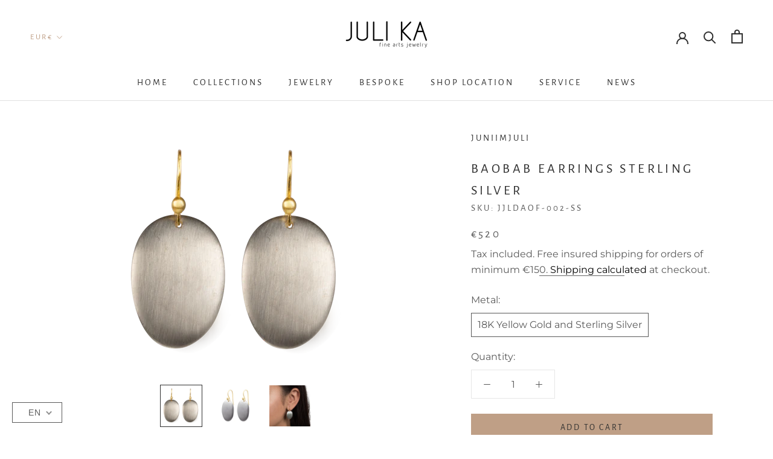

--- FILE ---
content_type: text/html; charset=utf-8
request_url: https://juli-ka.com/products/copy-of-baobab-earrings
body_size: 65622
content:
<!doctype html>

<html class="no-js" lang="en">
  <head>






<meta name="p:domain_verify" content="e390ec8ef0ee5be9848d70aee100e933"/>
    <meta charset="utf-8"> 
    <meta http-equiv="X-UA-Compatible" content="IE=edge,chrome=1">
    <meta name="viewport" content="width=device-width, initial-scale=1.0, height=device-height, minimum-scale=1.0, maximum-scale=1.0">
    <meta name="theme-color" content="">

    <title>
      BAOBAB EARRINGS STERLING SILVER &ndash; JULI KA fine arts jewelry
    </title><meta name="description" content="The Baobab earrings are our signature earrings - unexpectedly elegant and stunning in their subtle simplicity. These Sterling Silver Earrings are designed and handmade in Innsbruck, Tyrol by jewelry designer and master goldsmith Julia Kölblinger."><link rel="canonical" href="https://juli-ka.com/products/copy-of-baobab-earrings"><link rel="shortcut icon" href="//juli-ka.com/cdn/shop/files/JuliKA_Logo_final-02_96x.jpg?v=1614304484" type="image/png"><meta property="og:type" content="product">
  <meta property="og:title" content="BAOBAB EARRINGS STERLING SILVER"><meta property="og:image" content="http://juli-ka.com/cdn/shop/products/JJLDAOF_002_SS_001_00fb7be0-40b4-4bd2-8db8-7b9cf7abc7b5.png?v=1613479496">
    <meta property="og:image:secure_url" content="https://juli-ka.com/cdn/shop/products/JJLDAOF_002_SS_001_00fb7be0-40b4-4bd2-8db8-7b9cf7abc7b5.png?v=1613479496">
    <meta property="og:image:width" content="1240">
    <meta property="og:image:height" content="1240"><meta property="product:price:amount" content="520,00">
  <meta property="product:price:currency" content="EUR"><meta property="og:description" content="The Baobab earrings are our signature earrings - unexpectedly elegant and stunning in their subtle simplicity. These Sterling Silver Earrings are designed and handmade in Innsbruck, Tyrol by jewelry designer and master goldsmith Julia Kölblinger."><meta property="og:url" content="https://juli-ka.com/products/copy-of-baobab-earrings">
<meta property="og:site_name" content="JULI KA fine arts jewelry"><meta name="twitter:card" content="summary"><meta name="twitter:title" content="BAOBAB EARRINGS STERLING SILVER">
  <meta name="twitter:description" content="The &quot;Baobab&quot; earrings are our signature earrings - unexpectedly elegant and stunning in their subtle simplicity.
L: 36mm W: 16mmWeight for the pair: 9,20g in Yellow Gold, 5,5g in Sterling Silver
Designed and handmade in Tyrol - made to orderReady to ship within 2-3 weeks 
Please contact us for any queries">
  <meta name="twitter:image" content="https://juli-ka.com/cdn/shop/products/JJLDAOF_002_SS_001_00fb7be0-40b4-4bd2-8db8-7b9cf7abc7b5_600x600_crop_center.png?v=1613479496">
    <style>
  @font-face {
  font-family: "Alegreya Sans";
  font-weight: 400;
  font-style: normal;
  font-display: fallback;
  src: url("//juli-ka.com/cdn/fonts/alegreya_sans/alegreyasans_n4.e332e76eefe545db0f9180cd382ce06e2f88055f.woff2") format("woff2"),
       url("//juli-ka.com/cdn/fonts/alegreya_sans/alegreyasans_n4.2f538e6a7581234d2f67054a40fbfd36d80c2e56.woff") format("woff");
}

  @font-face {
  font-family: Montserrat;
  font-weight: 400;
  font-style: normal;
  font-display: fallback;
  src: url("//juli-ka.com/cdn/fonts/montserrat/montserrat_n4.81949fa0ac9fd2021e16436151e8eaa539321637.woff2") format("woff2"),
       url("//juli-ka.com/cdn/fonts/montserrat/montserrat_n4.a6c632ca7b62da89c3594789ba828388aac693fe.woff") format("woff");
}


  @font-face {
  font-family: Montserrat;
  font-weight: 700;
  font-style: normal;
  font-display: fallback;
  src: url("//juli-ka.com/cdn/fonts/montserrat/montserrat_n7.3c434e22befd5c18a6b4afadb1e3d77c128c7939.woff2") format("woff2"),
       url("//juli-ka.com/cdn/fonts/montserrat/montserrat_n7.5d9fa6e2cae713c8fb539a9876489d86207fe957.woff") format("woff");
}

  @font-face {
  font-family: Montserrat;
  font-weight: 400;
  font-style: italic;
  font-display: fallback;
  src: url("//juli-ka.com/cdn/fonts/montserrat/montserrat_i4.5a4ea298b4789e064f62a29aafc18d41f09ae59b.woff2") format("woff2"),
       url("//juli-ka.com/cdn/fonts/montserrat/montserrat_i4.072b5869c5e0ed5b9d2021e4c2af132e16681ad2.woff") format("woff");
}

  @font-face {
  font-family: Montserrat;
  font-weight: 700;
  font-style: italic;
  font-display: fallback;
  src: url("//juli-ka.com/cdn/fonts/montserrat/montserrat_i7.a0d4a463df4f146567d871890ffb3c80408e7732.woff2") format("woff2"),
       url("//juli-ka.com/cdn/fonts/montserrat/montserrat_i7.f6ec9f2a0681acc6f8152c40921d2a4d2e1a2c78.woff") format("woff");
}


  :root {
    --heading-font-family : "Alegreya Sans", sans-serif;
    --heading-font-weight : 400;
    --heading-font-style  : normal;

    --text-font-family : Montserrat, sans-serif;
    --text-font-weight : 400;
    --text-font-style  : normal;

    --base-text-font-size   : 16px;
    --default-text-font-size: 14px;--background          : #ffffff;
    --background-rgb      : 255, 255, 255;
    --light-background    : #ffffff;
    --light-background-rgb: 255, 255, 255;
    --heading-color       : #303030;
    --text-color          : #595959;
    --text-color-rgb      : 89, 89, 89;
    --text-color-light    : #595959;
    --text-color-light-rgb: 89, 89, 89;
    --link-color          : #000000;
    --link-color-rgb      : 0, 0, 0;
    --border-color        : #e6e6e6;
    --border-color-rgb    : 230, 230, 230;

    --button-background    : #bf9f86;
    --button-background-rgb: 191, 159, 134;
    --button-text-color    : #303030;

    --header-background       : #ffffff;
    --header-heading-color    : #303030;
    --header-light-text-color : #bf9f86;
    --header-border-color     : #e0e0e0;

    --footer-background    : #ffffff;
    --footer-text-color    : #595959;
    --footer-heading-color : #bf9f86;
    --footer-border-color  : #e6e6e6;

    --navigation-background      : #ffffff;
    --navigation-background-rgb  : 255, 255, 255;
    --navigation-text-color      : #303030;
    --navigation-text-color-light: rgba(48, 48, 48, 0.5);
    --navigation-border-color    : rgba(48, 48, 48, 0.25);

    --newsletter-popup-background     : #ffffff;
    --newsletter-popup-text-color     : #303030;
    --newsletter-popup-text-color-rgb : 48, 48, 48;

    --secondary-elements-background       : #ccb097;
    --secondary-elements-background-rgb   : 48, 48, 48;
    --secondary-elements-text-color       : #303030;
    --secondary-elements-text-color-light : rgba(48, 48, 48, 0.5);
    --secondary-elements-border-color     : rgba(48, 48, 48, 0.25);

    --product-sale-price-color    : #f94c43;
    --product-sale-price-color-rgb: 249, 76, 67;

    /* Products */

    --horizontal-spacing-four-products-per-row: 60px;
        --horizontal-spacing-two-products-per-row : 60px;

    --vertical-spacing-four-products-per-row: 60px;
        --vertical-spacing-two-products-per-row : 75px;

    /* Animation */
    --drawer-transition-timing: cubic-bezier(0.645, 0.045, 0.355, 1);
    --header-base-height: 80px; /* We set a default for browsers that do not support CSS variables */

    /* Cursors */
    --cursor-zoom-in-svg    : url(//juli-ka.com/cdn/shop/t/7/assets/cursor-zoom-in.svg?v=169337020044000511451656400828);
    --cursor-zoom-in-2x-svg : url(//juli-ka.com/cdn/shop/t/7/assets/cursor-zoom-in-2x.svg?v=163885027072013793871656400828);
  }
</style>

<script>
  // IE11 does not have support for CSS variables, so we have to polyfill them
  if (!(((window || {}).CSS || {}).supports && window.CSS.supports('(--a: 0)'))) {
    const script = document.createElement('script');
    script.type = 'text/javascript';
    script.src = 'https://cdn.jsdelivr.net/npm/css-vars-ponyfill@2';
    script.onload = function() {
      cssVars({});
    };

    document.getElementsByTagName('head')[0].appendChild(script);
  }
</script>

    <script>window.performance && window.performance.mark && window.performance.mark('shopify.content_for_header.start');</script><meta id="shopify-digital-wallet" name="shopify-digital-wallet" content="/46808367270/digital_wallets/dialog">
<meta name="shopify-checkout-api-token" content="495f7df59721e4d8f074d98001a2c6f5">
<meta id="in-context-paypal-metadata" data-shop-id="46808367270" data-venmo-supported="false" data-environment="production" data-locale="en_US" data-paypal-v4="true" data-currency="EUR">
<link rel="alternate" hreflang="x-default" href="https://juli-ka.com/products/copy-of-baobab-earrings">
<link rel="alternate" hreflang="en" href="https://juli-ka.com/products/copy-of-baobab-earrings">
<link rel="alternate" hreflang="de" href="https://juli-ka.com/de/products/copy-of-baobab-earrings">
<link rel="alternate" type="application/json+oembed" href="https://juli-ka.com/products/copy-of-baobab-earrings.oembed">
<script async="async" src="/checkouts/internal/preloads.js?locale=en-AT"></script>
<link rel="preconnect" href="https://shop.app" crossorigin="anonymous">
<script async="async" src="https://shop.app/checkouts/internal/preloads.js?locale=en-AT&shop_id=46808367270" crossorigin="anonymous"></script>
<script id="apple-pay-shop-capabilities" type="application/json">{"shopId":46808367270,"countryCode":"AT","currencyCode":"EUR","merchantCapabilities":["supports3DS"],"merchantId":"gid:\/\/shopify\/Shop\/46808367270","merchantName":"JULI KA fine arts jewelry","requiredBillingContactFields":["postalAddress","email"],"requiredShippingContactFields":["postalAddress","email"],"shippingType":"shipping","supportedNetworks":["visa","maestro","masterCard","amex"],"total":{"type":"pending","label":"JULI KA fine arts jewelry","amount":"1.00"},"shopifyPaymentsEnabled":true,"supportsSubscriptions":true}</script>
<script id="shopify-features" type="application/json">{"accessToken":"495f7df59721e4d8f074d98001a2c6f5","betas":["rich-media-storefront-analytics"],"domain":"juli-ka.com","predictiveSearch":true,"shopId":46808367270,"locale":"en"}</script>
<script>var Shopify = Shopify || {};
Shopify.shop = "juli-ka.myshopify.com";
Shopify.locale = "en";
Shopify.currency = {"active":"EUR","rate":"1.0"};
Shopify.country = "AT";
Shopify.theme = {"name":"GA4 | Prestige","id":133807669507,"schema_name":"Prestige","schema_version":"4.9.5","theme_store_id":855,"role":"main"};
Shopify.theme.handle = "null";
Shopify.theme.style = {"id":null,"handle":null};
Shopify.cdnHost = "juli-ka.com/cdn";
Shopify.routes = Shopify.routes || {};
Shopify.routes.root = "/";</script>
<script type="module">!function(o){(o.Shopify=o.Shopify||{}).modules=!0}(window);</script>
<script>!function(o){function n(){var o=[];function n(){o.push(Array.prototype.slice.apply(arguments))}return n.q=o,n}var t=o.Shopify=o.Shopify||{};t.loadFeatures=n(),t.autoloadFeatures=n()}(window);</script>
<script>
  window.ShopifyPay = window.ShopifyPay || {};
  window.ShopifyPay.apiHost = "shop.app\/pay";
  window.ShopifyPay.redirectState = null;
</script>
<script id="shop-js-analytics" type="application/json">{"pageType":"product"}</script>
<script defer="defer" async type="module" src="//juli-ka.com/cdn/shopifycloud/shop-js/modules/v2/client.init-shop-cart-sync_IZsNAliE.en.esm.js"></script>
<script defer="defer" async type="module" src="//juli-ka.com/cdn/shopifycloud/shop-js/modules/v2/chunk.common_0OUaOowp.esm.js"></script>
<script type="module">
  await import("//juli-ka.com/cdn/shopifycloud/shop-js/modules/v2/client.init-shop-cart-sync_IZsNAliE.en.esm.js");
await import("//juli-ka.com/cdn/shopifycloud/shop-js/modules/v2/chunk.common_0OUaOowp.esm.js");

  window.Shopify.SignInWithShop?.initShopCartSync?.({"fedCMEnabled":true,"windoidEnabled":true});

</script>
<script>
  window.Shopify = window.Shopify || {};
  if (!window.Shopify.featureAssets) window.Shopify.featureAssets = {};
  window.Shopify.featureAssets['shop-js'] = {"shop-cart-sync":["modules/v2/client.shop-cart-sync_DLOhI_0X.en.esm.js","modules/v2/chunk.common_0OUaOowp.esm.js"],"init-fed-cm":["modules/v2/client.init-fed-cm_C6YtU0w6.en.esm.js","modules/v2/chunk.common_0OUaOowp.esm.js"],"shop-button":["modules/v2/client.shop-button_BCMx7GTG.en.esm.js","modules/v2/chunk.common_0OUaOowp.esm.js"],"shop-cash-offers":["modules/v2/client.shop-cash-offers_BT26qb5j.en.esm.js","modules/v2/chunk.common_0OUaOowp.esm.js","modules/v2/chunk.modal_CGo_dVj3.esm.js"],"init-windoid":["modules/v2/client.init-windoid_B9PkRMql.en.esm.js","modules/v2/chunk.common_0OUaOowp.esm.js"],"init-shop-email-lookup-coordinator":["modules/v2/client.init-shop-email-lookup-coordinator_DZkqjsbU.en.esm.js","modules/v2/chunk.common_0OUaOowp.esm.js"],"shop-toast-manager":["modules/v2/client.shop-toast-manager_Di2EnuM7.en.esm.js","modules/v2/chunk.common_0OUaOowp.esm.js"],"shop-login-button":["modules/v2/client.shop-login-button_BtqW_SIO.en.esm.js","modules/v2/chunk.common_0OUaOowp.esm.js","modules/v2/chunk.modal_CGo_dVj3.esm.js"],"avatar":["modules/v2/client.avatar_BTnouDA3.en.esm.js"],"pay-button":["modules/v2/client.pay-button_CWa-C9R1.en.esm.js","modules/v2/chunk.common_0OUaOowp.esm.js"],"init-shop-cart-sync":["modules/v2/client.init-shop-cart-sync_IZsNAliE.en.esm.js","modules/v2/chunk.common_0OUaOowp.esm.js"],"init-customer-accounts":["modules/v2/client.init-customer-accounts_DenGwJTU.en.esm.js","modules/v2/client.shop-login-button_BtqW_SIO.en.esm.js","modules/v2/chunk.common_0OUaOowp.esm.js","modules/v2/chunk.modal_CGo_dVj3.esm.js"],"init-shop-for-new-customer-accounts":["modules/v2/client.init-shop-for-new-customer-accounts_JdHXxpS9.en.esm.js","modules/v2/client.shop-login-button_BtqW_SIO.en.esm.js","modules/v2/chunk.common_0OUaOowp.esm.js","modules/v2/chunk.modal_CGo_dVj3.esm.js"],"init-customer-accounts-sign-up":["modules/v2/client.init-customer-accounts-sign-up_D6__K_p8.en.esm.js","modules/v2/client.shop-login-button_BtqW_SIO.en.esm.js","modules/v2/chunk.common_0OUaOowp.esm.js","modules/v2/chunk.modal_CGo_dVj3.esm.js"],"checkout-modal":["modules/v2/client.checkout-modal_C_ZQDY6s.en.esm.js","modules/v2/chunk.common_0OUaOowp.esm.js","modules/v2/chunk.modal_CGo_dVj3.esm.js"],"shop-follow-button":["modules/v2/client.shop-follow-button_XetIsj8l.en.esm.js","modules/v2/chunk.common_0OUaOowp.esm.js","modules/v2/chunk.modal_CGo_dVj3.esm.js"],"lead-capture":["modules/v2/client.lead-capture_DvA72MRN.en.esm.js","modules/v2/chunk.common_0OUaOowp.esm.js","modules/v2/chunk.modal_CGo_dVj3.esm.js"],"shop-login":["modules/v2/client.shop-login_ClXNxyh6.en.esm.js","modules/v2/chunk.common_0OUaOowp.esm.js","modules/v2/chunk.modal_CGo_dVj3.esm.js"],"payment-terms":["modules/v2/client.payment-terms_CNlwjfZz.en.esm.js","modules/v2/chunk.common_0OUaOowp.esm.js","modules/v2/chunk.modal_CGo_dVj3.esm.js"]};
</script>
<script>(function() {
  var isLoaded = false;
  function asyncLoad() {
    if (isLoaded) return;
    isLoaded = true;
    var urls = ["https:\/\/chimpstatic.com\/mcjs-connected\/js\/users\/be085afa187e0e82d090df7d7\/49d5a2377663a83b5b16e85f4.js?shop=juli-ka.myshopify.com","https:\/\/cdnig.addons.business\/embed\/cloud\/juli-ka\/cziframeagent.js?v=212104101107\u0026token=lUtN222103vK7jxv\u0026shop=juli-ka.myshopify.com","https:\/\/cdn.nfcube.com\/instafeed-498c462dc154428eaae4ce275e114012.js?shop=juli-ka.myshopify.com","\/\/cdn.shopify.com\/proxy\/fc731e27379b898cdeda5ecb1f41793fdccf653ec1a88a84ea86a07d6d4f6f5f\/bucket.useifsapp.com\/theme-files-min\/js\/ifs-script-tag-min.js?v=2\u0026shop=juli-ka.myshopify.com\u0026sp-cache-control=cHVibGljLCBtYXgtYWdlPTkwMA"];
    for (var i = 0; i < urls.length; i++) {
      var s = document.createElement('script');
      s.type = 'text/javascript';
      s.async = true;
      s.src = urls[i];
      var x = document.getElementsByTagName('script')[0];
      x.parentNode.insertBefore(s, x);
    }
  };
  if(window.attachEvent) {
    window.attachEvent('onload', asyncLoad);
  } else {
    window.addEventListener('load', asyncLoad, false);
  }
})();</script>
<script id="__st">var __st={"a":46808367270,"offset":3600,"reqid":"07438959-622b-4f29-b958-31b9130993dd-1768515457","pageurl":"juli-ka.com\/products\/copy-of-baobab-earrings","u":"cebb6bfa4ada","p":"product","rtyp":"product","rid":5942232678566};</script>
<script>window.ShopifyPaypalV4VisibilityTracking = true;</script>
<script id="captcha-bootstrap">!function(){'use strict';const t='contact',e='account',n='new_comment',o=[[t,t],['blogs',n],['comments',n],[t,'customer']],c=[[e,'customer_login'],[e,'guest_login'],[e,'recover_customer_password'],[e,'create_customer']],r=t=>t.map((([t,e])=>`form[action*='/${t}']:not([data-nocaptcha='true']) input[name='form_type'][value='${e}']`)).join(','),a=t=>()=>t?[...document.querySelectorAll(t)].map((t=>t.form)):[];function s(){const t=[...o],e=r(t);return a(e)}const i='password',u='form_key',d=['recaptcha-v3-token','g-recaptcha-response','h-captcha-response',i],f=()=>{try{return window.sessionStorage}catch{return}},m='__shopify_v',_=t=>t.elements[u];function p(t,e,n=!1){try{const o=window.sessionStorage,c=JSON.parse(o.getItem(e)),{data:r}=function(t){const{data:e,action:n}=t;return t[m]||n?{data:e,action:n}:{data:t,action:n}}(c);for(const[e,n]of Object.entries(r))t.elements[e]&&(t.elements[e].value=n);n&&o.removeItem(e)}catch(o){console.error('form repopulation failed',{error:o})}}const l='form_type',E='cptcha';function T(t){t.dataset[E]=!0}const w=window,h=w.document,L='Shopify',v='ce_forms',y='captcha';let A=!1;((t,e)=>{const n=(g='f06e6c50-85a8-45c8-87d0-21a2b65856fe',I='https://cdn.shopify.com/shopifycloud/storefront-forms-hcaptcha/ce_storefront_forms_captcha_hcaptcha.v1.5.2.iife.js',D={infoText:'Protected by hCaptcha',privacyText:'Privacy',termsText:'Terms'},(t,e,n)=>{const o=w[L][v],c=o.bindForm;if(c)return c(t,g,e,D).then(n);var r;o.q.push([[t,g,e,D],n]),r=I,A||(h.body.append(Object.assign(h.createElement('script'),{id:'captcha-provider',async:!0,src:r})),A=!0)});var g,I,D;w[L]=w[L]||{},w[L][v]=w[L][v]||{},w[L][v].q=[],w[L][y]=w[L][y]||{},w[L][y].protect=function(t,e){n(t,void 0,e),T(t)},Object.freeze(w[L][y]),function(t,e,n,w,h,L){const[v,y,A,g]=function(t,e,n){const i=e?o:[],u=t?c:[],d=[...i,...u],f=r(d),m=r(i),_=r(d.filter((([t,e])=>n.includes(e))));return[a(f),a(m),a(_),s()]}(w,h,L),I=t=>{const e=t.target;return e instanceof HTMLFormElement?e:e&&e.form},D=t=>v().includes(t);t.addEventListener('submit',(t=>{const e=I(t);if(!e)return;const n=D(e)&&!e.dataset.hcaptchaBound&&!e.dataset.recaptchaBound,o=_(e),c=g().includes(e)&&(!o||!o.value);(n||c)&&t.preventDefault(),c&&!n&&(function(t){try{if(!f())return;!function(t){const e=f();if(!e)return;const n=_(t);if(!n)return;const o=n.value;o&&e.removeItem(o)}(t);const e=Array.from(Array(32),(()=>Math.random().toString(36)[2])).join('');!function(t,e){_(t)||t.append(Object.assign(document.createElement('input'),{type:'hidden',name:u})),t.elements[u].value=e}(t,e),function(t,e){const n=f();if(!n)return;const o=[...t.querySelectorAll(`input[type='${i}']`)].map((({name:t})=>t)),c=[...d,...o],r={};for(const[a,s]of new FormData(t).entries())c.includes(a)||(r[a]=s);n.setItem(e,JSON.stringify({[m]:1,action:t.action,data:r}))}(t,e)}catch(e){console.error('failed to persist form',e)}}(e),e.submit())}));const S=(t,e)=>{t&&!t.dataset[E]&&(n(t,e.some((e=>e===t))),T(t))};for(const o of['focusin','change'])t.addEventListener(o,(t=>{const e=I(t);D(e)&&S(e,y())}));const B=e.get('form_key'),M=e.get(l),P=B&&M;t.addEventListener('DOMContentLoaded',(()=>{const t=y();if(P)for(const e of t)e.elements[l].value===M&&p(e,B);[...new Set([...A(),...v().filter((t=>'true'===t.dataset.shopifyCaptcha))])].forEach((e=>S(e,t)))}))}(h,new URLSearchParams(w.location.search),n,t,e,['guest_login'])})(!0,!0)}();</script>
<script integrity="sha256-4kQ18oKyAcykRKYeNunJcIwy7WH5gtpwJnB7kiuLZ1E=" data-source-attribution="shopify.loadfeatures" defer="defer" src="//juli-ka.com/cdn/shopifycloud/storefront/assets/storefront/load_feature-a0a9edcb.js" crossorigin="anonymous"></script>
<script crossorigin="anonymous" defer="defer" src="//juli-ka.com/cdn/shopifycloud/storefront/assets/shopify_pay/storefront-65b4c6d7.js?v=20250812"></script>
<script data-source-attribution="shopify.dynamic_checkout.dynamic.init">var Shopify=Shopify||{};Shopify.PaymentButton=Shopify.PaymentButton||{isStorefrontPortableWallets:!0,init:function(){window.Shopify.PaymentButton.init=function(){};var t=document.createElement("script");t.src="https://juli-ka.com/cdn/shopifycloud/portable-wallets/latest/portable-wallets.en.js",t.type="module",document.head.appendChild(t)}};
</script>
<script data-source-attribution="shopify.dynamic_checkout.buyer_consent">
  function portableWalletsHideBuyerConsent(e){var t=document.getElementById("shopify-buyer-consent"),n=document.getElementById("shopify-subscription-policy-button");t&&n&&(t.classList.add("hidden"),t.setAttribute("aria-hidden","true"),n.removeEventListener("click",e))}function portableWalletsShowBuyerConsent(e){var t=document.getElementById("shopify-buyer-consent"),n=document.getElementById("shopify-subscription-policy-button");t&&n&&(t.classList.remove("hidden"),t.removeAttribute("aria-hidden"),n.addEventListener("click",e))}window.Shopify?.PaymentButton&&(window.Shopify.PaymentButton.hideBuyerConsent=portableWalletsHideBuyerConsent,window.Shopify.PaymentButton.showBuyerConsent=portableWalletsShowBuyerConsent);
</script>
<script data-source-attribution="shopify.dynamic_checkout.cart.bootstrap">document.addEventListener("DOMContentLoaded",(function(){function t(){return document.querySelector("shopify-accelerated-checkout-cart, shopify-accelerated-checkout")}if(t())Shopify.PaymentButton.init();else{new MutationObserver((function(e,n){t()&&(Shopify.PaymentButton.init(),n.disconnect())})).observe(document.body,{childList:!0,subtree:!0})}}));
</script>
<link id="shopify-accelerated-checkout-styles" rel="stylesheet" media="screen" href="https://juli-ka.com/cdn/shopifycloud/portable-wallets/latest/accelerated-checkout-backwards-compat.css" crossorigin="anonymous">
<style id="shopify-accelerated-checkout-cart">
        #shopify-buyer-consent {
  margin-top: 1em;
  display: inline-block;
  width: 100%;
}

#shopify-buyer-consent.hidden {
  display: none;
}

#shopify-subscription-policy-button {
  background: none;
  border: none;
  padding: 0;
  text-decoration: underline;
  font-size: inherit;
  cursor: pointer;
}

#shopify-subscription-policy-button::before {
  box-shadow: none;
}

      </style>

<script>window.performance && window.performance.mark && window.performance.mark('shopify.content_for_header.end');</script>

    <link rel="stylesheet" href="//juli-ka.com/cdn/shop/t/7/assets/theme.css?v=74695684749560590731656400804">
    <link rel="stylesheet" href="//juli-ka.com/cdn/shop/t/7/assets/custom.css?v=2267901546439655711691049672">

    <script>
      // This allows to expose several variables to the global scope, to be used in scripts
      window.theme = {
        pageType: "product",
        moneyFormat: "€{{amount_with_comma_separator}}",
        moneyWithCurrencyFormat: "€{{amount_with_comma_separator}} EUR",
        productImageSize: "square",
        searchMode: "product",
        showPageTransition: false,
        showElementStaggering: false,
        showImageZooming: true
      };

      window.routes = {
        rootUrl: "\/",
        cartUrl: "\/cart",
        cartAddUrl: "\/cart\/add",
        cartChangeUrl: "\/cart\/change",
        searchUrl: "\/search",
        productRecommendationsUrl: "\/recommendations\/products"
      };

      window.languages = {
        cartAddNote: "Add Order Note",
        cartEditNote: "Edit Order Note",
        productImageLoadingError: "This image could not be loaded. Please try to reload the page.",
        productFormAddToCart: "Add to cart",
        productFormUnavailable: "Unavailable",
        productFormSoldOut: "Sold Out",
        shippingEstimatorOneResult: "1 option available:",
        shippingEstimatorMoreResults: "{{count}} options available:",
        shippingEstimatorNoResults: "No shipping could be found"
      };

      window.lazySizesConfig = {
        loadHidden: false,
        hFac: 0.5,
        expFactor: 2,
        ricTimeout: 150,
        lazyClass: 'Image--lazyLoad',
        loadingClass: 'Image--lazyLoading',
        loadedClass: 'Image--lazyLoaded'
      };

      document.documentElement.className = document.documentElement.className.replace('no-js', 'js');
      document.documentElement.style.setProperty('--window-height', window.innerHeight + 'px');

      // We do a quick detection of some features (we could use Modernizr but for so little...)
      (function() {
        document.documentElement.className += ((window.CSS && window.CSS.supports('(position: sticky) or (position: -webkit-sticky)')) ? ' supports-sticky' : ' no-supports-sticky');
        document.documentElement.className += (window.matchMedia('(-moz-touch-enabled: 1), (hover: none)')).matches ? ' no-supports-hover' : ' supports-hover';
      }());
    </script>

    <script src="//juli-ka.com/cdn/shop/t/7/assets/lazysizes.min.js?v=174358363404432586981656400799" async></script><script src="https://polyfill-fastly.net/v3/polyfill.min.js?unknown=polyfill&features=fetch,Element.prototype.closest,Element.prototype.remove,Element.prototype.classList,Array.prototype.includes,Array.prototype.fill,Object.assign,CustomEvent,IntersectionObserver,IntersectionObserverEntry,URL" defer></script>
    <script src="//juli-ka.com/cdn/shop/t/7/assets/libs.min.js?v=26178543184394469741656400799" defer></script>
    <script src="//juli-ka.com/cdn/shop/t/7/assets/theme.min.js?v=159491087469365284761656400805" defer></script>
    <script src="//juli-ka.com/cdn/shop/t/7/assets/custom.js?v=183944157590872491501656400793" defer></script>

    <script>
      (function () {
        window.onpageshow = function() {
          if (window.theme.showPageTransition) {
            var pageTransition = document.querySelector('.PageTransition');

            if (pageTransition) {
              pageTransition.style.visibility = 'visible';
              pageTransition.style.opacity = '0';
            }
          }

          // When the page is loaded from the cache, we have to reload the cart content
          document.documentElement.dispatchEvent(new CustomEvent('cart:refresh', {
            bubbles: true
          }));
        };
      })();
    </script>

    
  <script type="application/ld+json">
  {
    "@context": "http://schema.org",
    "@type": "Product",
    "offers": [{
          "@type": "Offer",
          "name": "18K Yellow Gold and Sterling Silver",
          "availability":"https://schema.org/InStock",
          "price": 520.0,
          "priceCurrency": "EUR",
          "priceValidUntil": "2026-01-25","sku": "JJLDAOF-002-SS","url": "/products/copy-of-baobab-earrings?variant=37050574536870"
        }
],
      "mpn": "100002",
      "productId": "100002",
    "brand": {
      "name": "JUNIIMJULI"
    },
    "name": "BAOBAB EARRINGS STERLING SILVER",
    "description": "The \"Baobab\" earrings are our signature earrings - unexpectedly elegant and stunning in their subtle simplicity.\nL: 36mm W: 16mmWeight for the pair: 9,20g in Yellow Gold, 5,5g in Sterling Silver\nDesigned and handmade in Tyrol - made to orderReady to ship within 2-3 weeks \nPlease contact us for any queries",
    "category": "Earring",
    "url": "/products/copy-of-baobab-earrings",
    "sku": "JJLDAOF-002-SS",
    "image": {
      "@type": "ImageObject",
      "url": "https://juli-ka.com/cdn/shop/products/JJLDAOF_002_SS_001_00fb7be0-40b4-4bd2-8db8-7b9cf7abc7b5_1024x.png?v=1613479496",
      "image": "https://juli-ka.com/cdn/shop/products/JJLDAOF_002_SS_001_00fb7be0-40b4-4bd2-8db8-7b9cf7abc7b5_1024x.png?v=1613479496",
      "name": "gold-earrings-jewlery",
      "width": "1024",
      "height": "1024"
    }
  }
  </script>



  <script type="application/ld+json">
  {
    "@context": "http://schema.org",
    "@type": "BreadcrumbList",
  "itemListElement": [{
      "@type": "ListItem",
      "position": 1,
      "name": "Translation missing: en.general.breadcrumb.home",
      "item": "https://juli-ka.com"
    },{
          "@type": "ListItem",
          "position": 2,
          "name": "BAOBAB EARRINGS STERLING SILVER",
          "item": "https://juli-ka.com/products/copy-of-baobab-earrings"
        }]
  }
  </script>

  



  

<script>

  // https://tc39.github.io/ecma262/#sec-array.prototype.find
  if (!Array.prototype.find) {
    Object.defineProperty(Array.prototype, 'find', {
      value: function(predicate) {
        // 1. Let O be ? ToObject(this value).
        if (this == null) {
          throw TypeError('"this" is null or not defined');
        }

        var o = Object(this);

        // 2. Let len be ? ToLength(? Get(O, "length")).
        var len = o.length >>> 0;

        // 3. If IsCallable(predicate) is false, throw a TypeError exception.
        if (typeof predicate !== 'function') {
          throw TypeError('predicate must be a function');
        }

        // 4. If thisArg was supplied, let T be thisArg; else let T be undefined.
        var thisArg = arguments[1];

        // 5. Let k be 0.
        var k = 0;

        // 6. Repeat, while k < len
        while (k < len) {
          // a. Let Pk be ! ToString(k).
          // b. Let kValue be ? Get(O, Pk).
          // c. Let testResult be ToBoolean(? Call(predicate, T, < kValue, k, O >)).
          // d. If testResult is true, return kValue.
          var kValue = o[k];
          if (predicate.call(thisArg, kValue, k, o)) {
            return kValue;
          }
          // e. Increase k by 1.
          k++;
        }

        // 7. Return undefined.
        return undefined;
      },
      configurable: true,
      writable: true
    });
  }

  (function () {

    var useInternationalDomains = false;

    function buildLanguageList() {
      var languageListJson = '[{\
"name": "English",\
"endonym_name": "English",\
"iso_code": "en",\
"primary": true,\
"flag": "//juli-ka.com/cdn/shop/t/7/assets/en.png?1586",\
"domain": null\
},{\
"name": "German",\
"endonym_name": "Deutsch",\
"iso_code": "de",\
"primary": false,\
"flag": "//juli-ka.com/cdn/shop/t/7/assets/de.png?1586",\
"domain": null\
}]';
      return JSON.parse(languageListJson);
    }

    function getSavedLocale(langList) {
      var savedLocale = localStorage.getItem('translation-lab-lang');
      var sl = savedLocale ? langList.find(x => x.iso_code.toLowerCase() === savedLocale.toLowerCase()) : null;
      return sl ? sl.iso_code : null;
    }

    function getBrowserLocale(langList) {
      var browserLocale = navigator.language;
      if (browserLocale) {
        var localeParts = browserLocale.split('-');
        var bl = localeParts[0] ? langList.find(x => x.iso_code.toLowerCase().startsWith(localeParts[0])) : null;
        return bl ? bl.iso_code : null;
      } else {
        return null;
      }
    }

    function redirectUrlBuilderFunction(primaryLocale) {
      var shopDomain = 'https://juli-ka.com';
      if (window.Shopify && window.Shopify.designMode) {
        shopDomain = 'https://juli-ka.myshopify.com';
      }
      var currentLocale = 'en'.toLowerCase();
      var currentLocaleRegEx = new RegExp('^\/' + currentLocale, "ig");
      var primaryLocaleLower = primaryLocale.toLowerCase();
      var pathname = window.location.pathname;
      var queryString = window.location.search || '';
      return function build(redirectLocale) {
        if (!redirectLocale) {
          return null;
        }
        var redirectLocaleLower = redirectLocale.toLowerCase();
        if (currentLocale !== redirectLocaleLower) {
          if (useInternationalDomains) {
            //var languageList = buildLanguageList();
            //var internationalDomain = languageList.find(function (x) { return x.iso_code.toLowerCase() === redirectLocaleLower; });
            //if (internationalDomain) {
            //  return 'https://' + internationalDomain.domain + pathname + queryString;
            //}
          }
          else {
            if (redirectLocaleLower === primaryLocaleLower) {
              return shopDomain + pathname.replace(currentLocaleRegEx, '') + queryString;
            } else if (primaryLocaleLower === currentLocale) {
              return shopDomain + '/' + redirectLocaleLower + pathname + queryString;
            } else {
              return shopDomain + '/' + pathname.replace(currentLocaleRegEx, redirectLocaleLower) + queryString;
            }
          }
        }
        return null;
      }
    }

    function getRedirectLocale(languageList) {
      var savedLocale = getSavedLocale(languageList);
      var browserLocale = getBrowserLocale(languageList);
      var preferredLocale = null;

      var redirectLocale = null;

      if (savedLocale) {
        redirectLocale = savedLocale;
      } else if (preferredLocale) {
        redirectLocale = preferredLocale;
      } else if (browserLocale) {
        redirectLocale = browserLocale;
      }
      return redirectLocale;
    }

    function configure() {
      var languageList = buildLanguageList();
      var primaryLanguage = languageList.find(function (x) { return x.primary; });
      if (!primaryLanguage && !primaryLanguage.iso_code) {
        // error: there should be atleast one language set as primary
        return;
      }

      var redirectUrlBuilder = redirectUrlBuilderFunction(primaryLanguage.iso_code);

      var redirectLocale = getRedirectLocale(languageList);

      var redirectUrl = redirectUrlBuilder(redirectLocale);
      redirectUrl && window.location.assign(redirectUrl);
    }

    if (window.Shopify && window.Shopify.designMode) {
      return;
    }

    var botPatterns = "(bot|Googlebot\/|Googlebot-Mobile|Googlebot-Image|Googlebot-News|Googlebot-Video|AdsBot-Google([^-]|$)|AdsBot-Google-Mobile|Feedfetcher-Google|Mediapartners-Google|APIs-Google|Page|Speed|Insights|Lighthouse|bingbot|Slurp|exabot|ia_archiver|YandexBot|YandexImages|YandexAccessibilityBot|YandexMobileBot|YandexMetrika|YandexTurbo|YandexImageResizer|YandexVideo|YandexAdNet|YandexBlogs|YandexCalendar|YandexDirect|YandexFavicons|YaDirectFetcher|YandexForDomain|YandexMarket|YandexMedia|YandexMobileScreenShotBot|YandexNews|YandexOntoDB|YandexPagechecker|YandexPartner|YandexRCA|YandexSearchShop|YandexSitelinks|YandexSpravBot|YandexTracker|YandexVertis|YandexVerticals|YandexWebmaster|YandexScreenshotBot|Baiduspider|facebookexternalhit|Sogou|DuckDuckBot|BUbiNG|crawler4j|S[eE][mM]rushBot|Google-Adwords-Instant|BingPreview\/|Bark[rR]owler|DuckDuckGo-Favicons-Bot|AppEngine-Google|Google Web Preview|acapbot|Baidu-YunGuanCe|Feedly|Feedspot|google-xrawler|Google-Structured-Data-Testing-Tool|Google-PhysicalWeb|Google Favicon|Google-Site-Verification|Gwene|SentiBot|FreshRSS)";
    var re = new RegExp(botPatterns, 'i');
    if (!re.test(navigator.userAgent)) {
      configure();
    }

  })();
</script>


  <link href="//juli-ka.com/cdn/shop/t/7/assets/translation-lab-language-switcher-floating.css?v=132299606071557664241656400807" rel="stylesheet" type="text/css" media="all" />
  <!-- BEGIN XO GALLERY -->
  <script>var xoUpdate = "1600956659300"</script>
  <link href="//juli-ka.com/cdn/shop/t/7/assets/xo-gallery.css?v=10164656924950291691656400812" rel="stylesheet" type="text/css" media="all" />
  <!-- END XO GALLERY -->


  <!-- MOD STRG-S 2023-06-12 GA4 -->
  <!-- Google tag (gtag.js) -->
  <script async src="https://www.googletagmanager.com/gtag/js?id=G-5SH31SEVXG"></script>
  <script>
    window.dataLayer = window.dataLayer || [];
    function gtag(){dataLayer.push(arguments);}
    gtag('js', new Date());
  
    gtag('config', 'G-5SH31SEVXG');
  </script>
  <!-- END GA4 -->
  
<!-- BEGIN app block: shopify://apps/complianz-gdpr-cookie-consent/blocks/bc-block/e49729f0-d37d-4e24-ac65-e0e2f472ac27 -->

    
    
    
<link id='complianz-css' rel="stylesheet" href=https://cdn.shopify.com/extensions/019a2fb2-ee57-75e6-ac86-acfd14822c1d/gdpr-legal-cookie-74/assets/complainz.css media="print" onload="this.media='all'">
    <style>
        #Compliance-iframe.Compliance-iframe-branded > div.purposes-header,
        #Compliance-iframe.Compliance-iframe-branded > div.cmplc-cmp-header,
        #purposes-container > div.purposes-header,
        #Compliance-cs-banner .Compliance-cs-brand {
            background-color: #FFFFFF !important;
            color: #0A0A0A!important;
        }
        #Compliance-iframe.Compliance-iframe-branded .purposes-header .cmplc-btn-cp ,
        #Compliance-iframe.Compliance-iframe-branded .purposes-header .cmplc-btn-cp:hover,
        #Compliance-iframe.Compliance-iframe-branded .purposes-header .cmplc-btn-back:hover  {
            background-color: #ffffff !important;
            opacity: 1 !important;
        }
        #Compliance-cs-banner .cmplc-toggle .cmplc-toggle-label {
            color: #FFFFFF!important;
        }
        #Compliance-iframe.Compliance-iframe-branded .purposes-header .cmplc-btn-cp:hover,
        #Compliance-iframe.Compliance-iframe-branded .purposes-header .cmplc-btn-back:hover {
            background-color: #0A0A0A!important;
            color: #FFFFFF!important;
        }
        #Compliance-cs-banner #Compliance-cs-title {
            font-size: 14px !important;
        }
        #Compliance-cs-banner .Compliance-cs-content,
        #Compliance-cs-title,
        .cmplc-toggle-checkbox.granular-control-checkbox span {
            background-color: #FFFFFF !important;
            color: #0A0A0A !important;
            font-size: 14px !important;
        }
        #Compliance-cs-banner .Compliance-cs-close-btn {
            font-size: 14px !important;
            background-color: #FFFFFF !important;
        }
        #Compliance-cs-banner .Compliance-cs-opt-group {
            color: #FFFFFF !important;
        }
        #Compliance-cs-banner .Compliance-cs-opt-group button,
        .Compliance-alert button.Compliance-button-cancel {
            background-color: #007BBC!important;
            color: #FFFFFF!important;
        }
        #Compliance-cs-banner .Compliance-cs-opt-group button.Compliance-cs-accept-btn,
        #Compliance-cs-banner .Compliance-cs-opt-group button.Compliance-cs-btn-primary,
        .Compliance-alert button.Compliance-button-confirm {
            background-color: #007BBC !important;
            color: #FFFFFF !important;
        }
        #Compliance-cs-banner .Compliance-cs-opt-group button.Compliance-cs-reject-btn {
            background-color: #007BBC!important;
            color: #FFFFFF!important;
        }

        #Compliance-cs-banner .Compliance-banner-content button {
            cursor: pointer !important;
            color: currentColor !important;
            text-decoration: underline !important;
            border: none !important;
            background-color: transparent !important;
            font-size: 100% !important;
            padding: 0 !important;
        }

        #Compliance-cs-banner .Compliance-cs-opt-group button {
            border-radius: 4px !important;
            padding-block: 10px !important;
        }
        @media (min-width: 640px) {
            #Compliance-cs-banner.Compliance-cs-default-floating:not(.Compliance-cs-top):not(.Compliance-cs-center) .Compliance-cs-container, #Compliance-cs-banner.Compliance-cs-default-floating:not(.Compliance-cs-bottom):not(.Compliance-cs-center) .Compliance-cs-container, #Compliance-cs-banner.Compliance-cs-default-floating.Compliance-cs-center:not(.Compliance-cs-top):not(.Compliance-cs-bottom) .Compliance-cs-container {
                width: 560px !important;
            }
            #Compliance-cs-banner.Compliance-cs-default-floating:not(.Compliance-cs-top):not(.Compliance-cs-center) .Compliance-cs-opt-group, #Compliance-cs-banner.Compliance-cs-default-floating:not(.Compliance-cs-bottom):not(.Compliance-cs-center) .Compliance-cs-opt-group, #Compliance-cs-banner.Compliance-cs-default-floating.Compliance-cs-center:not(.Compliance-cs-top):not(.Compliance-cs-bottom) .Compliance-cs-opt-group {
                flex-direction: row !important;
            }
            #Compliance-cs-banner .Compliance-cs-opt-group button:not(:last-of-type),
            #Compliance-cs-banner .Compliance-cs-opt-group button {
                margin-right: 4px !important;
            }
            #Compliance-cs-banner .Compliance-cs-container .Compliance-cs-brand {
                position: absolute !important;
                inset-block-start: 6px;
            }
        }
        #Compliance-cs-banner.Compliance-cs-default-floating:not(.Compliance-cs-top):not(.Compliance-cs-center) .Compliance-cs-opt-group > div, #Compliance-cs-banner.Compliance-cs-default-floating:not(.Compliance-cs-bottom):not(.Compliance-cs-center) .Compliance-cs-opt-group > div, #Compliance-cs-banner.Compliance-cs-default-floating.Compliance-cs-center:not(.Compliance-cs-top):not(.Compliance-cs-bottom) .Compliance-cs-opt-group > div {
            flex-direction: row-reverse;
            width: 100% !important;
        }

        .Compliance-cs-brand-badge-outer, .Compliance-cs-brand-badge, #Compliance-cs-banner.Compliance-cs-default-floating.Compliance-cs-bottom .Compliance-cs-brand-badge-outer,
        #Compliance-cs-banner.Compliance-cs-default.Compliance-cs-bottom .Compliance-cs-brand-badge-outer,
        #Compliance-cs-banner.Compliance-cs-default:not(.Compliance-cs-left) .Compliance-cs-brand-badge-outer,
        #Compliance-cs-banner.Compliance-cs-default-floating:not(.Compliance-cs-left) .Compliance-cs-brand-badge-outer {
            display: none !important
        }

        #Compliance-cs-banner:not(.Compliance-cs-top):not(.Compliance-cs-bottom) .Compliance-cs-container.Compliance-cs-themed {
            flex-direction: row !important;
        }

        #Compliance-cs-banner #Compliance-cs-title,
        #Compliance-cs-banner #Compliance-cs-custom-title {
            justify-self: center !important;
            font-size: 14px !important;
            font-family: -apple-system,sans-serif !important;
            margin-inline: auto !important;
            width: 55% !important;
            text-align: center;
            font-weight: 600;
            visibility: unset;
        }

        @media (max-width: 640px) {
            #Compliance-cs-banner #Compliance-cs-title,
            #Compliance-cs-banner #Compliance-cs-custom-title {
                display: block;
            }
        }

        #Compliance-cs-banner .Compliance-cs-brand img {
            max-width: 110px !important;
            min-height: 32px !important;
        }
        #Compliance-cs-banner .Compliance-cs-container .Compliance-cs-brand {
            background: none !important;
            padding: 0px !important;
            margin-block-start:10px !important;
            margin-inline-start:16px !important;
        }

        #Compliance-cs-banner .Compliance-cs-opt-group button {
            padding-inline: 4px !important;
        }

    </style>
    
    
    
    

    <script type="text/javascript">
        function loadScript(src) {
            return new Promise((resolve, reject) => {
                const s = document.createElement("script");
                s.src = src;
                s.charset = "UTF-8";
                s.onload = resolve;
                s.onerror = reject;
                document.head.appendChild(s);
            });
        }

        function filterGoogleConsentModeURLs(domainsArray) {
            const googleConsentModeComplianzURls = [
                // 197, # Google Tag Manager:
                {"domain":"s.www.googletagmanager.com", "path":""},
                {"domain":"www.tagmanager.google.com", "path":""},
                {"domain":"www.googletagmanager.com", "path":""},
                {"domain":"googletagmanager.com", "path":""},
                {"domain":"tagassistant.google.com", "path":""},
                {"domain":"tagmanager.google.com", "path":""},

                // 2110, # Google Analytics 4:
                {"domain":"www.analytics.google.com", "path":""},
                {"domain":"www.google-analytics.com", "path":""},
                {"domain":"ssl.google-analytics.com", "path":""},
                {"domain":"google-analytics.com", "path":""},
                {"domain":"analytics.google.com", "path":""},
                {"domain":"region1.google-analytics.com", "path":""},
                {"domain":"region1.analytics.google.com", "path":""},
                {"domain":"*.google-analytics.com", "path":""},
                {"domain":"www.googletagmanager.com", "path":"/gtag/js?id=G"},
                {"domain":"googletagmanager.com", "path":"/gtag/js?id=UA"},
                {"domain":"www.googletagmanager.com", "path":"/gtag/js?id=UA"},
                {"domain":"googletagmanager.com", "path":"/gtag/js?id=G"},

                // 177, # Google Ads conversion tracking:
                {"domain":"googlesyndication.com", "path":""},
                {"domain":"media.admob.com", "path":""},
                {"domain":"gmodules.com", "path":""},
                {"domain":"ad.ytsa.net", "path":""},
                {"domain":"dartmotif.net", "path":""},
                {"domain":"dmtry.com", "path":""},
                {"domain":"go.channelintelligence.com", "path":""},
                {"domain":"googleusercontent.com", "path":""},
                {"domain":"googlevideo.com", "path":""},
                {"domain":"gvt1.com", "path":""},
                {"domain":"links.channelintelligence.com", "path":""},
                {"domain":"obrasilinteirojoga.com.br", "path":""},
                {"domain":"pcdn.tcgmsrv.net", "path":""},
                {"domain":"rdr.tag.channelintelligence.com", "path":""},
                {"domain":"static.googleadsserving.cn", "path":""},
                {"domain":"studioapi.doubleclick.com", "path":""},
                {"domain":"teracent.net", "path":""},
                {"domain":"ttwbs.channelintelligence.com", "path":""},
                {"domain":"wtb.channelintelligence.com", "path":""},
                {"domain":"youknowbest.com", "path":""},
                {"domain":"doubleclick.net", "path":""},
                {"domain":"redirector.gvt1.com", "path":""},

                //116, # Google Ads Remarketing
                {"domain":"googlesyndication.com", "path":""},
                {"domain":"media.admob.com", "path":""},
                {"domain":"gmodules.com", "path":""},
                {"domain":"ad.ytsa.net", "path":""},
                {"domain":"dartmotif.net", "path":""},
                {"domain":"dmtry.com", "path":""},
                {"domain":"go.channelintelligence.com", "path":""},
                {"domain":"googleusercontent.com", "path":""},
                {"domain":"googlevideo.com", "path":""},
                {"domain":"gvt1.com", "path":""},
                {"domain":"links.channelintelligence.com", "path":""},
                {"domain":"obrasilinteirojoga.com.br", "path":""},
                {"domain":"pcdn.tcgmsrv.net", "path":""},
                {"domain":"rdr.tag.channelintelligence.com", "path":""},
                {"domain":"static.googleadsserving.cn", "path":""},
                {"domain":"studioapi.doubleclick.com", "path":""},
                {"domain":"teracent.net", "path":""},
                {"domain":"ttwbs.channelintelligence.com", "path":""},
                {"domain":"wtb.channelintelligence.com", "path":""},
                {"domain":"youknowbest.com", "path":""},
                {"domain":"doubleclick.net", "path":""},
                {"domain":"redirector.gvt1.com", "path":""}
            ];

            if (!Array.isArray(domainsArray)) { 
                return [];
            }

            const blockedPairs = new Map();
            for (const rule of googleConsentModeComplianzURls) {
                if (!blockedPairs.has(rule.domain)) {
                    blockedPairs.set(rule.domain, new Set());
                }
                blockedPairs.get(rule.domain).add(rule.path);
            }

            return domainsArray.filter(item => {
                const paths = blockedPairs.get(item.d);
                return !(paths && paths.has(item.p));
            });
        }

        function setupAutoblockingByDomain() {
            // autoblocking by domain
            const autoblockByDomainArray = [];
            const prefixID = '10000' // to not get mixed with real metis ids
            let cmpBlockerDomains = []
            let cmpCmplcVendorsPurposes = {}
            let counter = 1
            for (const object of autoblockByDomainArray) {
                cmpBlockerDomains.push({
                    d: object.d,
                    p: object.path,
                    v: prefixID + counter,
                });
                counter++;
            }
            
            counter = 1
            for (const object of autoblockByDomainArray) {
                cmpCmplcVendorsPurposes[prefixID + counter] = object?.p ?? '1';
                counter++;
            }

            Object.defineProperty(window, "cmp_cmplc_vendors_purposes", {
                get() {
                    return cmpCmplcVendorsPurposes;
                },
                set(value) {
                    cmpCmplcVendorsPurposes = { ...cmpCmplcVendorsPurposes, ...value };
                }
            });
            const basicGmc = true;


            Object.defineProperty(window, "cmp_importblockerdomains", {
                get() {
                    if (basicGmc) {
                        return filterGoogleConsentModeURLs(cmpBlockerDomains);
                    }
                    return cmpBlockerDomains;
                },
                set(value) {
                    cmpBlockerDomains = [ ...cmpBlockerDomains, ...value ];
                }
            });
        }

        function enforceRejectionRecovery() {
            const base = (window._cmplc = window._cmplc || {});
            const featuresHolder = {};

            function lockFlagOn(holder) {
                const desc = Object.getOwnPropertyDescriptor(holder, 'rejection_recovery');
                if (!desc) {
                    Object.defineProperty(holder, 'rejection_recovery', {
                        get() { return true; },
                        set(_) { /* ignore */ },
                        enumerable: true,
                        configurable: false
                    });
                }
                return holder;
            }

            Object.defineProperty(base, 'csFeatures', {
                configurable: false,
                enumerable: true,
                get() {
                    return featuresHolder;
                },
                set(obj) {
                    if (obj && typeof obj === 'object') {
                        Object.keys(obj).forEach(k => {
                            if (k !== 'rejection_recovery') {
                                featuresHolder[k] = obj[k];
                            }
                        });
                    }
                    // we lock it, it won't try to redefine
                    lockFlagOn(featuresHolder);
                }
            });

            // Ensure an object is exposed even if read early
            if (!('csFeatures' in base)) {
                base.csFeatures = {};
            } else {
                // If someone already set it synchronously, merge and lock now.
                base.csFeatures = base.csFeatures;
            }
        }

        function splitDomains(joinedString) {
            if (!joinedString) {
                return []; // empty string -> empty array
            }
            return joinedString.split(";");
        }

        function setupWhitelist() {
            // Whitelist by domain:
            const whitelistString = "";
            const whitelist_array = [...splitDomains(whitelistString)];
            if (Array.isArray(window?.cmp_block_ignoredomains)) {
                window.cmp_block_ignoredomains = [...whitelist_array, ...window.cmp_block_ignoredomains];
            }
        }

        async function initCompliance() {
            const currentCsConfiguration = {"siteId":4387946,"cookiePolicyIds":{"en":51855160},"banner":{"acceptButtonDisplay":true,"rejectButtonDisplay":true,"customizeButtonDisplay":true,"position":"float-center","backgroundOverlay":false,"fontSize":"14px","content":"","acceptButtonCaption":"","rejectButtonCaption":"","customizeButtonCaption":"","backgroundColor":"#FFFFFF","textColor":"#0A0A0A","acceptButtonColor":"#007BBC","acceptButtonCaptionColor":"#FFFFFF","rejectButtonColor":"#007BBC","rejectButtonCaptionColor":"#FFFFFF","customizeButtonColor":"#007BBC","customizeButtonCaptionColor":"#FFFFFF","logo":"data:image\/png;base64,iVBORw0KGgoAAAANSUhEUgAAAfQAAACxCAYAAAAyNE\/hAAAAAXNSR0IArs4c6QAAIABJREFUeF7t3Ye3LMFaFfDCBIoBEQwoUVEBFUw8MBPeAwUBiSoCkpZ\/kcgiCyggGX2IPEREETAhYuKJiiJBMaBijuvn641FO+eemTk9fWbm7Fmr17l3prvCruraX6qv3mz0UwSKQBEoAkWgCNw8Am928z1oB4pAESgCRaAIFIFRQu8kKAJFoAgUgSJwBwiU0O9gENuFIlAEikARKAIl9M6BIlAEikARKAJ3gEAJ\/[base64]\/[base64]\/Q4GsV0oAkWgCBSBIlBC7xwoAkWgCBSBInAHCJTQ72AQn9CFjP\/\/fkIZ86PKcylvqzLPaVr6Nfdvq\/bMfdS2rco9p5\/HPrN+z2+hzQ\/17Tn7cg1jP\/f\/lsfx2Lnb+05AoIR+Alh3eOuWi8MlSfRU6LPw5rktBYyfMjVmy3JP7eOx9x8al1sRRA71cR7bENpexHYNY38tQvOx86\/37YhACX1HsK+wqkto6DOJPkeXH5rTWy36WwpBe+Kz9Vjv2fa1FWhd91Zj+1ifDo19LFKPPbvl789R55btb1kXQqCEfiFgb6DYSPr+\/q8nmI7nOUSDcVlgU+Zeiy3I0xZtmNulLa6nfpT5U5ey1\/3bs5\/H9kN7YaHNP3156H+MMf7ngscWmBzbli3uS3\/WrpS9LCUZ+8zv5xBeM7fT52ucd1uMdcs4A4ES+hmg3cEjxv1njDF+9hjjp40x\/uMY4788YZFHFq6fM8Z4qzEG0vg3Y4wfn8hjL9j05+dOfdNXbfm3T2hAhJ+fOcZ4mzHGzxpj\/Psxxn8YY\/zX5XpC8Zs+OpOddv78McYvHWP88mWs\/8kY45+PMf710v5b0tzTn7dY5hXsjYP5e+mP+f0Llnll3NX535br0nVHWDVW3lnXf17a4F27NcFsD7xeZB0l9Jc37NGike8vGmO8+RjjR8cYPzbG+O\/LdQwqMxEgupT3Dssi94\/GGP9iITuLziU\/8zzWn1+29M3Cr7\/agsh8ztFolEFQQI6\/clnYf2iM8SMLbkgli+455W+Fzdq\/Svh4pzHGbxhj\/K5lrP\/SGONvjDG+b4zxw4u1ISbc52z7Yxho41uPMd5lERrNVbj\/wBjjX00Pb9GHeW7HKvCWS92\/cIzxL5dL\/YTWPcaedcDlnf3Fy7zTDsQOiy36\/dgY9PcrR6CEfuUDtFHz5gXq5y2E9yvGGL9u0WbfOMb4h8siT3t7zE+8\/v0dxxi\/dozxqxfC+09jjL85xvj7C5FacB8r86ldjWnZgvt+Y4z3HmMQNHz+\/BjjW5bFl2Zl8XtMM51\/pxHRct91jPGaMQah5fsXQUE\/\/85Oi\/pjGIV8YhKmlWuv6zcvVhlk\/tfGGN+2jM9aCHisjr1+n\/FnTaKdv9sY4wMXYkViyNzYftdCalsIjut5SlCFo7H\/NWOMt18sHMbf2P+tC439em1Wr8t7ph0\/OMbw3hLMvLveucfm9F5j13qeCYES+jMBv2O1WbCjndJekd1vXRZHBPidywL\/zWOMv75otZ57yLe+JgHlfegY432XBYfm8hfHGLTBv7IsOokQ3tLfOS9gtBfaucX3j4wxPnqMQavSh88dY3zBolWxGswa1SHNZo3Z2y5a7m8ZY3zwIrhYRC3mXznG+PoLLeqnTpMQuuf0+73GGB8+xvhtY4z3WKwMhKzvGGN89Rjj269UQ1\/PLwIV7ZyVwdgSTpi7\/+4Y4zPGGF+3EBoT\/FNIbb0emhu\/ZHlP1G2em1\/\/eBGGvmyM8RUXGvv4yo2jdr3PUv\/7jzFc3zvG+KtjjL8wxvDecqHcgqXl1Dnd+09AoIR+Alg3euuanJgsLU6\/fYyBoPgFEZNFHjHR3B7T2tZajHI+cll0aFEIXTkIHbH\/gyOEhHPgnRdvJnEETpP69DHGRy1anQCwLxxj\/IlFo2OBOIbQI4BYUJk4CSuEoA9Y6mDC\/54xxpcshHJO+7d+5hChf9hC6LQ6GCFBY\/01y9\/HxnrrNh5T3rpNYiKYmllePnWM8ZsWjfzvjTE+c4zxpydf+laETjNniSEIeV8IEYRhbSEU\/e1FKCJMzPPpmP4dc8+MAWH19y7Xey4aOncPwcI7++WLxm6u772V75i+9J6dECih7wT0M1azJnRm8d89xvidiwbHBI9waea0TRL\/MYv8vHD+jjHGxy2mXRqMoCHaw18eY7xhIZFZ49jK3ze3QdCSxfZXLYv+Rywmd4SMdGlTSNgi6DNH46+HZ02MzO3wIgTRdglFzL3I8YvHGF\/1jOM7V71ut8V\/JnQYEUJYTZAgy8wxY71399ZtSmAfYv2kxVqCvMzbzx5j\/JlFQyVInkvoayEVeZvXxpvA+u6LD1vwKBM\/1wUy\/XMXIvRgrl3GjSDjersxBqsa37n+emc\/a3H\/sFrA5VwM9h7n1rcxAiX0jQG9wuLWhI7wfs+yWP36MUYInV8VMT2F0Jkk+eYtNCH0b7oTQre4I3TXTOhftGhq1zD0L4nQ+csR+ucswomdDOcS+rwOEgpZZGbN\/J0Xk7\/AUb5r8Rjfumjq2rC1hh7Tub8sBQSaT1ku7RNPgLgR+OvHGH98eccEt3I75LOV4HwNc7ttOAKBEvoRIN34LWtth4bOD4ygRD8jdCZEhM6varE6RmubtQAk97GLho7Qaei0PyZ3QUtMo3to6BY\/UeifNsagoVv4aOh\/cozxpUsgW6LdT9XQaWohdVaIf7osokz5cLuGzyGTO1OttgumYnKnofOdMxXfioZuKyTNlMmdhv4bl62R5m0I3bbEcwh9LfDSzJnXaeUsAjRzGjLytFtCAKTx\/oaFPH2\/5Wd+98xR1iHBcJ+4XMYwQZ3u5T\/nx2cxENfh3ZvfzZL6lqNz5WWV0K98gDZoXgl9O0InuCD1WyJ0Jne+\/3sk9JjcuQ\/OIfSsf\/4KvLPNj2bOvcJPz5olxgRJ2qbIVSH+AHnyoV\/iM7+vyNu42Y1iHF0+hNRsP+UqIzSLWSGgzTtKtgxAvURfW+bGCJTQNwb0Covbi9D50JncBaXRlJ5bQ\/99kw99Cw095nZ\/Efo\/W7S1a9fQ14ROw6Shf+0daOizD\/1Uk\/shzRxx0sxtjWPJsu2RBi6QEm781VxItj7aJuYT8\/hWr\/[base64]\/k8m9hP4mH\/pL19ATZxBzNB810zrtV2yJfzO\/S1wjE5uYA5q57ZezWT+a+SUIU9m2qokJ+eTFd27bnkuUPUGD9o7w\/fvfLcFx8i2IV3GPoMFZU3++Fag174ZACX03qJ+tohJ6CX32ob9UQp81c\/9mTkfc9uczZ3MXCbajmYsUp5nLz5DkLd\/9QKKlrQh9Jl9krm0I3FY1AXEsCQic+Z+7R7IjAXzuRd5cAZInabNod9vaSujPtuw+T8Ul9OfBfc9aS+gl9BL6m8gtOxuSAc52NGZ22zjtjmB6Z66miTOtizOQS0HOe99d0jc9Z1IUVS+qX6zGHxpj\/[base64]\/u+RcKKHf\/\/r+k3pYQr\/\/AS+hl9BfIqGvBVpmaVHh0XyRpUNOmKyZ2UWLSxzDdC37mmA4vvR1cNlWPvN55Zkj2\/1bm0S208xFtiNtp7u5RLLbKilZkORJkkNJfmMrnR0cEs0IALVzxX71nJV+iXbf\/+p5Yz0sod\/YgJ3R3BJ6Cf0lEvp63gsic9lj7iwD2ytptu5DhvKzy\/4mYyIftMCyHEN7Sc3cKz0H7NmJIBjuE5YTA532Jnc77TttpIHbWkcoQezGl7BCi0fon79YGpjo5yNlS+pnLKC39EgJ\/ZZG67y2ltBL6C+N0GeNF0GKBKfp8pu\/dvE9S3nsPlvTHLQjTbET6PjPETx\/esp56Bjh897In\/zUbBbXVub2d1y2q8nt4P98\/vzjksfw7bsE9Mki97pFk5fRThIcOeYRunuY6HtO+hajdCNllNBvZKCe0MwSegn9JRF6MqhlnznztYtmLoiMzxwZuo9JndaLLKVQdXoegl8nZrmkZjtHtwvYsxWN8CGyndkdyXuH\/9RyTOobFwsCawMLg0yAf3D5t7L0Q7Q718H3LaQ+13HJvjxhmeqjWyBQQt8Cxesuo4ReQn9JhE4bT4CZvwjc9i+H1CA\/yVqQJPM0v7nTBSWOkXXOVi9abgjwkpp5TO2zhp598fbDayshhKWAlm2P+ectAod87bR2J6\/xozuJjQvBXvXvHWN842JxQO72rTc47rrX6M1aV0LfDMqrLaiEXkJ\/SYRuvicxC7M6UkxudnvN\/UYDp5nL\/sZnLrKdZo48\/eaz18Ems\/b81lN0u610At6YzfnzEbpjUn98yQRHKBHoJx7g4xfzO3+7fvC365ttdwh+XueroV\/tUv30hpXQn47htZdQQi+h3zOhr89DR5ACxN5h8UXb2vXRS5Y1Jm0HB0kSg+yYphEejZf5fS\/NfF4zZn+\/LXVyt3MNSBzzTkvkuuh729VEt7MaeCYCh4NbPCPJjGh3FgbR7gidmZ7gkntL5te+Wj+xfSX0JwJ4A4+X0Evo90royBih2zdOk7WPnNmZzxzRiQIXOGarWszwtFenzUm+Qjun0cp9vrdmHpO7v9pG2xYMJzMccztylzDGUa1M5yLwCSFImZUBsWuzA5b0U8Y7Ee\/Sw3InSDDzRct+eib7rc9tv4Gl7+U1sYR+\/2NeQi+h3yOhIzN+7xA6EkNciJBmK0KcZp4c6H4TvS7TGs1VcJmscHv6zNeaeUz7zOd8+\/z9n7Zo3IjZu\/uG5SJ8uOJSCKG\/yyK0fMAiCDC7cx2IchftLuqdsMNUP\/vS73\/le4E9LKHf\/6CX0Evo90bojjhF6JKnfOZC0ggbMUZbpblKneo7Fz85TZd2LgKcXxrBP4dmHq08hI68RbfbWy66\/YMWLZzl4MsX1wCzu8v7nJz02m6PumeZ6T0rANDvOSUOoYt2Z4lYrwX3v\/q9sB6W0O9\/wEvoJfR7JvQ\/upjcmaLtxf7Di3YuApzWSwOnsYpkj2butLLsM38O\/\/LsN1c\/0zq3wGuWaHzmc+37scUCQdNmgeD7jzCQpDeEAdHx0th++lKO75yLTrtH6DR7fvVuX7vz9b6EfucDfEAqF2xDmqfJ0GJEAtN0vPRfveSCPkaSn813FiAmTguS7TMCj5j8JOuQDEOyjjlX9VbBOXMb+CAt4CKZZ7MlLabnob\/Jl3xP56EjPD50ZOf0MZqpuc2PLEBMAFz66+ASxOYSAGd72nNp5vGdz3NXZjjvo\/zshC8JcBC4LWci2+Vup6271p9EuzO58797p5ndkb94Ab50\/nca+zHv9f2viHfcwxL6HQ\/u0rVq6CX0e9PQbecSlS5Fa\/KWy5hGsORDz2ErSJvJOvvM+c19R7jMHvOthMtTV5L5vRSR\/5FL1jdCCUKWt53AEmE0AnHam+fTD9vcRPQ7yEXud78rg7CjDK6G+tBPHaUbu7+EfmMDdkZzS+gl9HsgdFnRRK4zqdNCmdKz59pRoUzWgsqYn21bQ\/YIUeIYF5+54LD5sJLnJHOvsmh1liVWJXvJWc6QuaQxLGasXMzmrFyH1up5+5r+J7c7wUakv\/4qh5bPOiG3+xzt\/lz9P2MZ6yPHIFBCPwal276nhF5CvzdCp6EjJiZo0dsOIOGH5jc3331vK9vXL6ZmZ5qHvK5BM08wHMGDAMIdwv\/ND47Mtd8BLLapCeb77iOWoLdf9qE7Qc6+dNHv3BKe\/9xFMGDGt7WvpvcjAL3FW0rotzhqp7W5hF5CvzdClxoViTOfIy1kzWfurzPMRYM7dYxmLr2rK5+9MsAdekvn9VY7xHyIUNcf+dhZIJjW+fi\/bhFIBLcloO3Qep3+CAhUFi2d6Z3p3v0sFYIB4QEXW\/VK6KetoTdzdwn9Zobq7IaW0Evo90botq3NxBztWzDmtyyXLWqCwnLQSqLCz36RNnhwHd2OhG1V4\/eWa14wH0GFe+CrFiuDID5XTo1bNyNnntPsBbjypX\/MElj3FmOMH1xyuyfNLYK\/RIDqBvC0iKciUEJ\/KoLX\/3wJvYR+b4ROo52Dw5A2rVZUuMQxorptTbu2g0nWhE6jppUnup1WzeKgLzLEcRXYK2+PfU6RW684EWwQPiuFXSbwUbb\/86MrS3AcXAg51dCvf90+q4Ul9LNgu6mHSugl9Hsk9PjCcwwqU7vjT0W1v34hRtruIU3+OV\/gOdJcMJxsdraciUx\/u6Xd4gNC5NHA0+ZXrdl+o5Xzy\/sr4I7PHDZS3coFz4LRz50iUEK\/04GdulVCL6HfI6GHqBE6AhTpzkfM9yygjGYqCOwafOfzKuN9THQ7c\/snLIRuux2T+ewimEn8mIh09+R9h4t6bO+Dg8A6e\/YF2gm6S7R7IuXvfyV8AT0sod\/\/IJfQS+j3RujxoXt7zW9aLIJC4tnmxVztuhZ\/8ayZ055F5OuHJEjvtxyqIup9i6C91DVjI++9aHfWCwTPrF\/T+52t\/yX0OxvQA90poZfQ743Q+Yhjio5ZHRkidVnhbNWSpVCWNMQlWG7ef773W7+ObqeJ83G\/75LdzV8fmrModEFx0dRPWaOjoRNi1GFPu780dTEFX7r40UXOC5Yroe89Ey5c3ymT5cJNafEXQqCEXkK\/N0K3D13wGAIXMIasabw0Xz5jUeHfOMb4piW5DO00ZLeFBnzqq7oOhmNet\/fcuHzoEunONG57HR+3CH3\/z0lwx6zT6VfM+YLjbGHjm5fbPZjYyqd86Z6vxXpxKp69\/wEEjpkoBe+2ESihl9DvjdCTKc7hJfzmNHBHpsomh9R9kJbLyWrSnrpHEprnCJJbv4PyzudUOGMj9St3gVPRcp4CQs8BMseu0wQbhC7incBgKxyzPgGCcBA8CDuy0FVDv+21\/f9r\/bET5c66\/aK6U0Ivod8DoYsA52v+pDFGMsWJ3hYAh9SZrX3vOFFpTx1OwnSNvFzIkqmZKTuBYDHD77EgzMFnyFbudqRuq5qodG3jKviaRUufo9uPXadnk\/[base64]\/8Gctke3SqDK5f9gY44MWn7rvHOASTZ02L42qhDPzeeiX1NTn6PZkc3PE6ycvVoXZvy09qyQw8W8TSI7NcLd+z+OnVxfTO0GHGV\/\/bV9j2hftzm2xFgaucyVrqx5FoIT+KEQ3f0MJvYR+b4TOLxxC\/2NLdjj+cf5zB5MINHM4yTtPKVOlPnVqGU34uxZNHalfUlNfv3tvPeVbd3Y5iwLCRrLyrdPO\/VsEOm1+Pub1mIVoFgDmSHp54mnprBYC7xynKqOeun6gvvRjoL2Ne0rotzFOT2llCb2Efm+EzryOiEWvf\/ZCTjRNBC2q21GitHQZ2N5y8VEjSRctGHHyWdPe18eJHmPePvZ9nKPbWQGYvd9zMbU7WU2mOEea0sgdccqCQGvmFpjf22Pry305rAapw4o1QPwBX71dAPpPuGEN+J6lrlOFh1Pb1Pt3QKCEvgPIz1xFCb2Efo+Ezu\/Mhy5ZiqNSbctCVkzYDj0RdPYRi0Zsz3e2aNkW5lhVWrpUsfapz9nZLknogtMQq\/PKBfHxnyNwwXD82gLV5uh2S8e57dHfRLs7Q\/61S33KdEa6yH\/b+uzVn90C59b3zMtcq4dACf3+50EJvYR+r4ROQ\/+chdCj2SIxvmpaOr8xLT2Z2JjkmZhp59+6+N6ZnT17KU19JkuuAoIGvzZLgmQ4IvQRrBz0kuHM57WfQ66pL+\/9uy51woBAwewv4l8WPXUShvYODrz\/VfeZelhCfybgd6y2hF5Cv2dCZ3JHSiF0rxbtVKIZJuePXS5Z02xp8z7QyPnUv3Y5fcyRoszc2aMeUt3qNU1edaeq0ZZp59riAJachMYMbkvZU5O9zGZ+\/WHmR+a2yKlXbEH2vLMKfNl0kM1W\/W05z4RACf2ZgN+x2hJ6Cf0lEXqOGXXSGA1YEhrBZ7Ripm4+db\/Zw07Dt6WNP5mmjtS30tRnzVydhIv3X\/zZ2sM18EOLPzvZ4WjOWxP62yx+e0Fx9qXzqfPbiyfgtxeMRxiyb7\/R7jsuzJeoqoR+CVSvq8w9Cf29xxhMfBZG+36ZEC2W9r4+daE6hOq8aFqkbVMSaOTAC9HOFk3amKhemohF2xUt7qEtQcrVXh\/amu1QyCCXPb5yY8sb7khKW4Cu4bNu93st27heCqHzoYfQk5iFiVmimY8ZY\/z+Jb\/5Wy2DhbzNUaRGOzam5m4+52rq63cOqfLj82Pbf\/4eizVAMJwkL94RbgAnxmXePSVF7fxeeCdo6fa+i6ynrasDiXsvvmIRbgg463Zfw5xuG05AoIR+Alg3eutehM60+ZoxhhzSFlaELuBG4M2ehM43+akHCN3C+f0l9P8rhAiIYm6+1vSf6zmLgOdMcbRMQXGJcp9N7hEcva5Ikd\/8zRdCI3C+zzJPEZ16zAn+ZJgwwyNW+eFFzOdzKrmuo9ttn3NUKjK1pU6qV3UIhvvChdARrPdmCy15JnR9Zx1QP3O\/6H8WA8IMM79APGZ\/bSmh3+gin2aX0G98AI9o\/kOEzp\/H9OdlpykIzEke6WNe7HnRoLmuCV1WLtrPcxK64ChaFk0EodPOLeDV0O+X0OegsGzFMgf4rEWVC0qjqbO6sOAQDJigCZ\/miffAdjb72lPWqZp6LCWxAIXMmf2ZvgkoCJxAJaiPyT174o94pU+6RVvsaWe5Iugyu8OCO0JfZaXzjrISRBg6NpnNSQ3pzZdHoIR+eYyfu4bHCN3iEkL\/qmVxeSqhzyZ3+36VnzJPXRxfhd\/a5G6f7VpDnwm9Gvqb3AT3rKHPa9r8b+RNM2V65oJIqliaOrcMYY+miuD41UWf20KG8E\/V1NfrKhInSLAOiDRHmMpXj0hzwu9MoudEtx96T2ZLgcNrtIHZ3ztCuOGzZz1jdifMz+\/mVm147vXvRdVfQr\/\/[base64]\/e7Lnl0LCvPf1y2LzGMa+trPtza5xz\/IjCmJh2xUc7DPFrmz1wsWE6IAKH2SGevDF7MiU6bAtfjQa3J\/GRp6CH2eJ14bQp8tbfaEewcItd4JmjpS50OnpbuYpGnSszn8sT3bs5CpLi4tAjT\/tWC4nKzGf20vPGI3J7cIhpuXhfX7ITBQljpWAmZ3W9i8pxLyIPMvXiLdRbvn1DblbSV8n7Bk9dZzESihn4vc7Ty3JmeRz3yITmKyJ5V\/TUCMBQz5ftsR2sK6TIQuilhQnCh3CyCtXFnM+BattQby1IUivkEjQasQ\/ET7oolaPB1I4R4alsXqS6ZoXs+86uCLaFbua5T7\/nN9Pb9OCYqbCXVueTT1BLjRzAVw0p4\/ejlP3bP2htNc5Xw3b2jRvnNC22Na9LrdtHHR7Qj0E5b63CNLHauRIDymfqT6mBB9zijMZXI56LP3X1uknoWFWAFtWb8fnj01GPCcNvaZDREooW8I5pUVdUiDFSSGdG1fEaBjO43FiqbgolEj91MXLlqOhZFvkuZDCxFYZOHim2O+TBTvIan\/GHKf52r+PS86+qJv\/JWygzFv8oHSOKKBWKgtnj6vWrBK6M87mS9B6GtNnZbOomO+MkUjOu4ac5cQiGgRLkHXO0FTz1a4eb7O\/163m3ArIO4DF1Lnt1a2Mpn1vW\/mpHfwIUHkKSMxl8mCxVrA1M6C5VQ6JO8jh\/w3LFv3vLPR0EvoT0H\/GZ4toT8D6DtVOWskFiILlRzXzIxeaORMw4S4AAAfsklEQVRn77bkFk5eEuVq+84xyS1CeAnksRAKNqL1W7xsy6E1y8D1NUugHY19PtlpTaqvIvWZwOdFM0E8vrM1iOWBeZPlweLJB\/rDi49QEg1alit1HxIu8ttT9qFHWNhpqH+imrUg8tL2oedQk4fG1fcRVjOP3nExhZu7rDrmjrnIny75CoLjrkHuBERm+YcE3vV7QViwVY3wzMRNoEbgypKljZvrUtHt67kXi5b+fsoSIPe2y7ogKM\/1hiXi3Xv1KgvW3vO69R2JQAn9SKCu8LZXjd1ag\/WCepFlzbJdzV7UmMYRuAWLT8850TTrx8x\/698tDMpXtoQufIUC0pyAZUGUtMOC4TAMGrLvZ0JfL8BrbWWtnWfhFMzEN6hupnYRvAQL3xFWRPASUggs3AmEjDno5yEh4qkaegn9aS\/MJTT0tGitqTPnE\/5YmQijhCDzyfxljqap26nBfWQ++X8017U\/PWVnviJz7wNiF4xKIKDpI3TR7d99oKynIXf46fn94ZbiYshpb1wC1gAH3Yh2\/8pFyFj38RLtapkbI1BC3xjQHYubSedQtesX0qLyUYtZ3OJiIaOFIDwnVjG7CZKhwc7z4hhzOGJl0qOJ8M\/R\/kXVSmphURT0k0VRgJxF7aHPvJjnnkNtULZFl3UAkdOA9MsCJS5AvfokiphQYfFM2Y9tnXsqoe8xDQ4JDdXQjzddR8vOqWS2dRF4zWHEzr9O+POOCJRjdhcPYh6LBnc9JPiaf94JGr94DkF3hAbWIoF2ORiGBWsWXo95106dW7MAo3xWOi4pFgnvKZcAIVuWOlaDz1\/cAvp3ifac2v7efwICJfQTwLqyW9eaxrp5WVT4lmXZ8vLSzGnPvmM6tKDQnC1U\/NzHarBzXTOxvNvij+TH5sMWhKMdTKEi6WnorjdOEbX8hwQJC0iyc80LSVwHBAZXIofTr5j7+QZ9JziOlYEQQSuXNIPp1GI6WwUeM\/EfY3LXl3Xq163fqXXE8Ry9ve7DIUJHKkgq29YIVLZm2dFwL5niWGDEShxjcj+kqcORP50wSFNHeDT1JJ9hUTKfCIe0awKpVKk+6zHwfxHz\/NV2WiB0woF5Kx8DSxjfuUBR83JvQtc2ggtLFi2dC877BztuKfEmsaIRfNfWsitbBtuc9WJcRO4PAS8hYqPB2qoiCp2GHk2BOZp5nbZhgULqTG6zRnyMdL7W5Jm6LYK0ZdYAi6OFjLaCuAXGMVlaEPnUXTSDH1l+t7AQKuZgHG2ljWeRVD4\/JyK3RY15FJELcnKvMpj4aUL6R1DJGdPHBvkc0tBzuAe3QnK5M8EidHECM1FsOaNmQk9Q1kPlr9tt7AU\/abuxh889ETqCtIf6HEJfE3usTGIxpIgllMItrinxGOYraw9B0dzKOerrDGsEaMIsYSp73Qm2BCgR5cz3BATvw0Na\/pZzaK7DuiDGhWD\/8YtLwLwi4It0d7FIyGuvf3nHt9hqumWfWtYBBLbWJgryPggYNxGqgmwsRBYLi4q\/Xljf0zj4ti3kpHEkxAzuPtoM7fL1C+HRNo7xnR\/q3TyHaNDqjqZOiFCvBY5woe6Y95KG9UfHGC4agouWHnOm+pC5MrkICAz6gNQtSsykTIhJDKIcfRFFTEhBuKwBp7oQDhE6Is\/hLDQugkhcCYQGn0u\/TxFIYOiCF9dCNKnZauM7Wua9aOjGnJmYxktQNEdC6HMu91M1ykMmaaROi6Wpq8t7ZA6aX+YtQhdAJqDUtU5eY\/7DnivIljXzliuL8Mykjdi9g4TPU9t7zgoz10Go8y4RimEpIZS++V6\/XARiLgbvYgn9HMSf6ZlLL0DP1K27rxZxIzYXAnchU+RHW+WvQ3gWJvfYD0vD9TsiQHRIj\/mPb9lWmhwbeYxmvgY4i2KIkLmR+ZIwITCI+d2CTMhQj8ti5qK5u2hATJt+o1GnLItNjp+0EPl3hJYINBZ3Agmt3MWcSWDh\/1T2qZ81oesL0yRStzWPdUDZ2svSYVHf4xM3gP4lIQmhIoF+aXd2HyTKPRr6rWaKi+UHoX\/SROg0Zhp6CN0cOpcgM4cRm3lFWDTWrE0EYkKcuWnMCYtIOVs9I0wTooyF5wgDtHyuLu+r6HZCAD91yPI5srLppz5aF+x2QegEFu+mPrnseOGqynt4rGVrj3egdbwCgRL69U+PeYGycNDMmZeZUxFmTpOKj9mLidRFsyLRnP+MPGkF\/OZIT+IMknh8geo5h8yjmc7tRByEB0KFBQ2xWBD9n2AR4UKbswjSNJGvRTOagf4qRx\/1m\/lePX6n8UQQsFgiNiRHQBG1i2jP\/RzS0KOdI3UaWASPBBKeW9cpz4XQmWz5YbODIHjNplW4miOzhn7LJnfzmXBIq5xPW\/usyeQ+n1Z26lxea+reI3EZNHX10tR9Z24LJDXXWLgEXobQY4K3r11qWYKAoDPz1JxEko7x5d46V\/A4Zb4cErx9l5gByaD4+QmohH\/tcompEe1O0M\/nVDyf0s4+eyYCJfQzgdvxsXmRtiAjadqDgBbJXGJun4PHQoI0Dc9baPjEkJ2FiIaB2GP226I7mUtpr\/bE9M\/kLgLdwsEnafGIVmCBdCVyOH7ilJf+5T5ag4WbRq5P\/PFMrxZMmjJTuAXUYnTuIrRe3JGJlJk0XYu1RTrtXAcSboHlQ2Vol3oJYy558vlyYRI\/bhZs92knk692I3cC1C360AmwrEw0dGfd83GbLyxNn7EcBWtOPNWEPa+HsCJ4itEgzNHUEyhHkIJ\/dlGsTe6085nQBb9xy9DojVnyMWSszp2np861eS3RN3OZsGJuEz600\/VFS4AcIbufG0KghH79gzXneLbIIHPk6LhSpyfNL6mFAcFY7GiQtNiYhhE4jdyCjgAR39afNRFmoaJZx+dNU+e\/iyuABYH2HcJG4K6Y+UKYiYLXH8FEotZZFwTwML3SyBE5cnuqVnFIWxOAR0uzuIsYX9+zNZYPlYeoCWY5w5u2nmQnc7\/hB2vtRYDIKISOjBzZaS6s589e\/XhVPfO6pB+JodAP856gYj4Q4gSZEWrM9Yz9U6xN2jVrz8z9xptAJCbE+0eQyPkHsFwHxbkvOwto+QjcODG1ezbBcM9J6DBl4dMvghI3gTXBRTu3T56A1M8NIVBCv\/7BmhdcpEfbRYiiyB2ykqC4aLg0U1eCz0J6FhWkJ7CHrzEZ07ZG4NCc0saYzBOtbqFkwnT5N9JH7hYaJvaY4rXTwoLIBYFZDPWBdSHf6U8i5LPH\/Klaz7yox9JAKIn7ILjPe9q3fp\/mLWrGKZgQyBCD8aRRzdHIITPPcr2whhBGmI5D6OILYtF4DtPvqXOOgKft+kKbFNPAzYB8skMj5u5Ty37sfvWan7A0\/uYrYdJlHh7Kw57ATZHuLvcQOj3DBz\/nenjqPH2s\/evfMz\/MX1Yy1idkDtesEYnRICg+VTg6tX29\/wkIbL0APaEpffQBBOYxsrBZUOajEJnhXRY4Fy2VqYxJ2gKSbWIWlfio9wD70NzK4qUfIfgQenzryNMV8krgHDJH3Igcqft+3sb1kHVgi74m+YhgPxoa\/GGuH3sQerTGYEJIc0UrnUlhXoAJRszV3DQ0RW1mqbFwIxbz5BYIPWOIWJGqcTDXCXTcLObDpT8IEJYwTbDlHCw24554FkGc5rf3jvBhzl5LgJn2mg+EaBYIQl8EFZj6dwTFvYWOS4\/l3ZZfQr+Noc04+ZttXCR\/C7X\/W0ASPc7s6EoUuUUbGVr8Y77e+wWd25+6LSYJntOHCCbRfKORxvKQYLn0z\/f5HEruseXIRliIX5Uw4rvku96yrleVFTIwpq7Hzq+OZptdAtqbrW7wvMZsYK\/SCM0TlhxzBRbZLTG7Wc4Zi2O0UNhFiMvWyofeowTJZecJnFnNtsb7mHa\/[base64]\/PuTjO28Mea\/Oxv884rAWftY\/e74fO5X5ME1+T0XNi+FBbs0VR2w4FN67nS8j8KX3JljNtOmTZmtua+o8RItaCx1apUyPEz+P52GFDj83DlHkt79hj7e3vDyBQQr+PqXGI4A9pxNfY21Pn4FMW7y36f2p7X1XnXBZ\/[base64]\/UYGqs28WwSSOxyZyaJnsbZtyAl0yRmA0N2HzP1uAUc+T9Gk5nd\/JvZzgY42Gk1y\/vsq7ZP1IVq4\/ts+pW8SBtmmKDp8rX2u6zoXB+UgSFHeItDVS5A6trxTtPVjNfBD980Cu\/3w5kryNtgOZ2vqem\/7sX04d7z73BUiUEK\/wkFpk+4egVmDmpPWyNrF5C6jn0QkSWea7UUhdMQTQp+1\/Pj3Z4Jem6yjjbsnpnz\/jl\/+sSNa14MTH\/Tsi85++dS9Fh5Sd8rK\/TLxSbFKkJH8BlnRQKN9hsjT7ggD8X2f6ksOobOK0NCT9GXW0NPW7NLQ5jVGaddDfv9ZuMm9DwkDwTFtmMv0naQ6Lm02H5xhACvugrmNs6Y+lzFjuO7HHISZNlcwuKHlqIR+Q4PVpt4FAllQE1hlUc4Z786o5kt3eI5FOslfclZ38t\/T3iX+yGI7J+lxDwEgPnj3EQxooDFdM9cyM9NMaXqEiuQuQKII9TFiTz+4ASTa0Q9t16YcmhMLg4FDFn6XmIWGSdNMqtHkGHDoipSp2s6tgKwkwqGpa79n1ediqdBu9zLNw4TlInkLHpssWfvgwMyvDbDKcbQ5GAg+Ti9Up09wFd\/gXnXrj4uQpd2EA\/exqsDav3Nyme+UiZBhBSN4GUNuF7ioC\/76ok8u9bBWmCsIPRg4z8BcyamCMEosAoy0hcXHXPIxBtHwtVWbMy9g4VKXviVx0VYBfY+NSX9\/IgIl9CcC2MeLwIkIrM3FFlCmZpcc\/YjE0bZytVtsaahIwEKNeJAnopMpLoSuDKTj7HkH4CARBOI+ed8Rlf8nGY+FXp53qVQt7sjYAm7RRw7Syj6WtCaaq8xtLAuIBikhLwQkJW1y7IOIkIFoEBGzunYmJz2iQh4OCHGanfa4X4pbh5ogJISr3Q5LQWiwcJ92are89G9c+nlMopmMg9SnsFA\/Mz+iRmCEKAQLb+1Vr09whT8hAikSxNzjeW3QH0RK4NBmbc9JcDCCufKMH6zhlRMSzQOYwlGbpOh1mQvapt\/6r1ztk\/UPTjlIBSba7D59UwaLj7mgz55xWqB7nKymzUmbq25Y6JNMkwQp829OLVyN\/cQXfs\/bS+h7ot26isBP3keNOCzkFlKZ\/xCzxR+ZW8QRAwJB0IhADn9EYAFHljGfI3KLNBJ0fzLw+bcF2eKMYGleSJUWb+H2N35jCzyyVa4rqXYfGrOYvZUhHS6iQGI0QH1CAtqJ+HLIBwECWbmHkKKPTstLQiSHmjhDXL+0CwkhSISNuJGUnPTKT\/5+9yItQot+zoe0vGq+hdC1yWEv2ujAFWVoe4QeuLg3bg\/Y+r++En6QotSpLoIHgtU2BG5c5P5XpvzonkHmsbQYX1jTrgkEhCJYqD+Wk+xogBO8YGCuhNBp6HBWhnb5XZpfv\/[base64]\/3sL10KSJy4CbA6GrB6HD3W\/wcVa4OgkXvtcn1gVCRM5jR9YwRZDJ9Y7YtZ2g9dplXF6\/kKp73ZedCu4lFCF0ZbASIGFCEizjzzYnEH0InWl9JnSErW0EBvVqnzFH+HPefsIB0s+JdX7TVu0g3JhjhD\/PbnEU8V28tLfSiRL6rYxU23kvCDxE6BZwxIXkEHPOq3c\/srQQW3BpqRZcV0zxSMlC7DkausXd\/UjJ90jB9zQuGrIFHXm7J0fRxmcbc\/[base64]\/NqOu4PcS+hUMQpvwohDYktAt+szAIXRkgJRoVsiO1h1C9z0NmlBg0RdlTcOXvIbwgBA8l8hzi\/96Edf2aNOIACHwMTMNKwu5ISj1+j8yQn4IIyb3EDoLw5rQo6FrA\/90IsBDLDRkRJbzybUBQWknDRPpelZ9PnN715NsJnSkiyxD6IQVGL3\/0jfkixj1Sf\/VgbCRpisZ\/Piu4euexD74LZnvELQx0y8Bgf4aPyTNTE4gUJdxVJcPcldfXAkzoes\/QveM8VMW7PnICQ364\/d5nZ+DEwkQBIzEHSSSXl89Nx+f2mC4G1imSug3MEht4l0hsCZ0mhKtO9nKkKIF\/ZCGHpM7MnRFQ0cktDLPMbkjE9qbxRrBIHKLewK1mG0RPhJAuomYD4n7u45yX7cbsRAkkGtMyLRkHxo7kz9hgTkfcYXQ\/abt\/Ls5CjcDzJzO\/I0skZS\/NGfPJggP0cVvro8IjFCBKN1Hs9endXsfInR9mAk9Jnf941PWP9q1MiMkZF93rAERDrSfuVvf4YsYuRaUYRziN6fds1Don\/[base64]\/EidiQOeJd16Gt+qEuQWpM1cokkKhTe5Gev+pB4ggOYdIm3Yfc1HsMobsnhK4+JmqErmyCViLqCSa0\/rghCA4wJnwZr2ivNGNuAwQNl2y700ZBh7RjQpf2ERBixleXZz2jv4S55CnIscipS9k0+Zjcs21Ne0LoyjIehLvZ5D6PoXtZRNxr7inv25YruyvShpt\/6V5KB0roL2Wk289rQWBNNAiK6RMpIQoEYVGnvUUjDKEjPOQfQgyh0\/ARJW2NfxpR0sAs\/H5D6DRCZBUfqsUc8foNGfjeJ0FxyDHJStbrhIU+JndWAHUgWRYApEf4QJDaQmtHSsiXFopAkTlNMJHpGRtCQjRQbbfVjiBC4MiWL1YK9\/nQ1vVT+xIxDztWgbUA8tD4a4\/Ien1Vl3KMg\/4ZlyRxyR57bTZGtFjkTIjKx9gYI1oybI3TNy\/\/\/uAFG32PoKMc7aTRs7J4Bk5J0ENI0XfCBGImWCB0wti8D92YBWPjER+6\/ngmnwhtxk89hCfzRh+V+41jjDdM+QpOzbx3Le\/Yi21HCf3FDn07\/owI5L2zsNKkLaY58QvBJqlHCD0Zx7KVCYm48n2SjXiOzzpZ1ZIFDcEz89LQ1Y0MEI\/ycmqX7z3nPpdnktf8EDnGf8\/cjYiUGZM9IqJRInPkmmCsEGT2P6+zusFCOdqlTERGk9VuhIX4WAVotDETI6lkeaPZItpkRXuVDx1pKgMJ08SRKw1de7Vf\/9Tjyh5945FDXLTJvQSAWSBxL4EjCYAIUjRvuxAQJGw943masA9hwRh6LtHtvtcOY5oLuRP8jGv89jAi+MBSn7QXqcMk8Qtp3yxMhtAJEnA1\/6Khz1sVa3Z\/xoXi1KpL6Kci1vuLwLYIIGULur9J94lI561X8R+7z0X7pQ3nexqxC0EwbyuHeTek6\/++zzYkJO7+ZG5TpmcJE9lKFvPyoWCo+IzVn5SlyospPGUoL\/uftSd7qrVdH+bAO2Umch6xMwFHG1YGIvV70twiIf3zvd+TzCV+7ceCuLQFedoqhtSQJf81kvbRtxycky1iCYojNLjWLgMCgjblSgpc3yfVa5K1JD2suvQr8RCpCx7GIAIKLBJol+NTtUff45JI0J1xzZjPe\/JnQRKOfO36niNYRdO7Qug1uW\/7rl+8tBL6xSFuBUXglQiEyObF9tCWsdyXPO3zlqIQIY3O91mQQ\/gaMOdyT4MQQs5gT8Q2osm+74c03LmtqRuJ0RrVTXiI9jlrh7EGJOBuJt25rlge\/J4+5QAW5eXseMQ2J5SJwPIqzTyY0KBpsslnT7tnDkfs87oYkgyJxr8fd8Q8uHkuB6xkHCMAufdV2wEjsMAyH\/Uk014EjQQFhvSDzTxHEtg4a9hpR3YLsNKwhCTBDEuA\/s+fxwSjvt5XhEAJ\/YoGo015sQjEFAqAV2lFs8l0TYZ5l9cL+Ey+68XZb0mGghRCDMdqZil7JhJ9mLXPeVBDRK\/yzaaP8ffm3rnt0Z79DUHObX\/VRJpN7XzIBAIma2ZwpJ4UqrMgEoJOf4\/Jc5\/n0+55HB5qX+pB7Pkc2m3gt4fG9aG5FCGHYEKYcSWgMXETa4vDi30hb7XjJfRbHbm2uwhcDoFXabhzrcfed0pLn1LmMc+G0GmmgvmY\/\/m1k8SGMLJeF\/fSUo9p\/ylYHhorhM5Xz9fOTQIPvnYBfv3cOAIl9BsfwDa\/CGyAwJZEsmVZj3XtnLrmuIMcKMOvTTs9Rss\/p87H+rH+fV6XtxYm9J\/JPS4E\/88BMKe2s\/dfGQIl9CsbkDanCDwDAluR1DFm5S27d267H2rnMe0\/t85T+n1JQj+lHb33xhAood\/YgLW5RaAIbIbAc5nWN+vAEwuq4PBEAK\/t8RL6tY1I21MEisBeCJTQ\/[base64]\/JJOOCwupHhIAAAAASUVORK5CYII=","brandTextColor":"#0A0A0A","brandBackgroundColor":"#FFFFFF","applyStyles":"false"},"whitelabel":true};
            const preview_config = {"format_and_position":{"has_background_overlay":false,"position":"float-center"},"text":{"fontsize":"14px","content":{"main":"","accept":"","reject":"","learnMore":""}},"theme":{"setting_type":2,"standard":{"subtype":"light"},"color":{"selected_color":"Mint","selected_color_style":"neutral"},"custom":{"main":{"background":"#FFFFFF","text":"#0A0A0A"},"acceptButton":{"background":"#007BBC","text":"#FFFFFF"},"rejectButton":{"background":"#007BBC","text":"#FFFFFF"},"learnMoreButton":{"background":"#007BBC","text":"#FFFFFF"}},"logo":{"type":3,"add_from_url":{"url":"","brand_header_color":"#FFFFFF","brand_text_color":"#0A0A0A"},"upload":{"src":"data:image\/png;base64,iVBORw0KGgoAAAANSUhEUgAAAfQAAACxCAYAAAAyNE\/hAAAAAXNSR0IArs4c6QAAIABJREFUeF7t3Ye3LMFaFfDCBIoBEQwoUVEBFUw8MBPeAwUBiSoCkpZ\/kcgiCyggGX2IPEREETAhYuKJiiJBMaBijuvn641FO+eemTk9fWbm7Fmr17l3prvCruraX6qv3mz0UwSKQBEoAkWgCNw8Am928z1oB4pAESgCRaAIFIFRQu8kKAJFoAgUgSJwBwiU0O9gENuFIlAEikARKAIl9M6BIlAEikARKAJ3gEAJ\/[base64]\/[base64]\/Q4GsV0oAkWgCBSBIlBC7xwoAkWgCBSBInAHCJTQ72AQn9CFjP\/\/fkIZ86PKcylvqzLPaVr6Nfdvq\/bMfdS2rco9p5\/HPrN+z2+hzQ\/17Tn7cg1jP\/f\/lsfx2Lnb+05AoIR+Alh3eOuWi8MlSfRU6LPw5rktBYyfMjVmy3JP7eOx9x8al1sRRA71cR7bENpexHYNY38tQvOx86\/37YhACX1HsK+wqkto6DOJPkeXH5rTWy36WwpBe+Kz9Vjv2fa1FWhd91Zj+1ifDo19LFKPPbvl789R55btb1kXQqCEfiFgb6DYSPr+\/q8nmI7nOUSDcVlgU+Zeiy3I0xZtmNulLa6nfpT5U5ey1\/3bs5\/H9kN7YaHNP3156H+MMf7ngscWmBzbli3uS3\/WrpS9LCUZ+8zv5xBeM7fT52ucd1uMdcs4A4ES+hmg3cEjxv1njDF+9hjjp40x\/uMY4788YZFHFq6fM8Z4qzEG0vg3Y4wfn8hjL9j05+dOfdNXbfm3T2hAhJ+fOcZ4mzHGzxpj\/Psxxn8YY\/zX5XpC8Zs+OpOddv78McYvHWP88mWs\/8kY45+PMf710v5b0tzTn7dY5hXsjYP5e+mP+f0Llnll3NX535br0nVHWDVW3lnXf17a4F27NcFsD7xeZB0l9Jc37NGike8vGmO8+RjjR8cYPzbG+O\/LdQwqMxEgupT3Dssi94\/GGP9iITuLziU\/8zzWn1+29M3Cr7\/agsh8ztFolEFQQI6\/clnYf2iM8SMLbkgli+455W+Fzdq\/Svh4pzHGbxhj\/K5lrP\/SGONvjDG+b4zxw4u1ISbc52z7Yxho41uPMd5lERrNVbj\/wBjjX00Pb9GHeW7HKvCWS92\/cIzxL5dL\/YTWPcaedcDlnf3Fy7zTDsQOiy36\/dgY9PcrR6CEfuUDtFHz5gXq5y2E9yvGGL9u0WbfOMb4h8siT3t7zE+8\/v0dxxi\/dozxqxfC+09jjL85xvj7C5FacB8r86ldjWnZgvt+Y4z3HmMQNHz+\/BjjW5bFl2Zl8XtMM51\/pxHRct91jPGaMQah5fsXQUE\/\/85Oi\/pjGIV8YhKmlWuv6zcvVhlk\/tfGGN+2jM9aCHisjr1+n\/FnTaKdv9sY4wMXYkViyNzYftdCalsIjut5SlCFo7H\/NWOMt18sHMbf2P+tC439em1Wr8t7ph0\/OMbw3hLMvLveucfm9F5j13qeCYES+jMBv2O1WbCjndJekd1vXRZHBPidywL\/zWOMv75otZ57yLe+JgHlfegY432XBYfm8hfHGLTBv7IsOokQ3tLfOS9gtBfaucX3j4wxPnqMQavSh88dY3zBolWxGswa1SHNZo3Z2y5a7m8ZY3zwIrhYRC3mXznG+PoLLeqnTpMQuuf0+73GGB8+xvhtY4z3WKwMhKzvGGN89Rjj269UQ1\/PLwIV7ZyVwdgSTpi7\/+4Y4zPGGF+3EBoT\/FNIbb0emhu\/ZHlP1G2em1\/\/eBGGvmyM8RUXGvv4yo2jdr3PUv\/7jzFc3zvG+KtjjL8wxvDecqHcgqXl1Dnd+09AoIR+Alg3euuanJgsLU6\/fYyBoPgFEZNFHjHR3B7T2tZajHI+cll0aFEIXTkIHbH\/gyOEhHPgnRdvJnEETpP69DHGRy1anQCwLxxj\/IlFo2OBOIbQI4BYUJk4CSuEoA9Y6mDC\/54xxpcshHJO+7d+5hChf9hC6LQ6GCFBY\/01y9\/HxnrrNh5T3rpNYiKYmllePnWM8ZsWjfzvjTE+c4zxpydf+laETjNniSEIeV8IEYRhbSEU\/e1FKCJMzPPpmP4dc8+MAWH19y7Xey4aOncPwcI7++WLxm6u772V75i+9J6dECih7wT0M1azJnRm8d89xvidiwbHBI9waea0TRL\/MYv8vHD+jjHGxy2mXRqMoCHaw18eY7xhIZFZ49jK3ze3QdCSxfZXLYv+Rywmd4SMdGlTSNgi6DNH46+HZ02MzO3wIgTRdglFzL3I8YvHGF\/1jOM7V71ut8V\/JnQYEUJYTZAgy8wxY71399ZtSmAfYv2kxVqCvMzbzx5j\/JlFQyVInkvoayEVeZvXxpvA+u6LD1vwKBM\/1wUy\/XMXIvRgrl3GjSDjersxBqsa37n+emc\/a3H\/sFrA5VwM9h7n1rcxAiX0jQG9wuLWhI7wfs+yWP36MUYInV8VMT2F0Jkk+eYtNCH0b7oTQre4I3TXTOhftGhq1zD0L4nQ+csR+ucswomdDOcS+rwOEgpZZGbN\/J0Xk7\/AUb5r8Rjfumjq2rC1hh7Tub8sBQSaT1ku7RNPgLgR+OvHGH98eccEt3I75LOV4HwNc7ttOAKBEvoRIN34LWtth4bOD4ygRD8jdCZEhM6varE6RmubtQAk97GLho7Qaei0PyZ3QUtMo3to6BY\/UeifNsagoVv4aOh\/cozxpUsgW6LdT9XQaWohdVaIf7osokz5cLuGzyGTO1OttgumYnKnofOdMxXfioZuKyTNlMmdhv4bl62R5m0I3bbEcwh9LfDSzJnXaeUsAjRzGjLytFtCAKTx\/oaFPH2\/5Wd+98xR1iHBcJ+4XMYwQZ3u5T\/nx2cxENfh3ZvfzZL6lqNz5WWV0K98gDZoXgl9O0InuCD1WyJ0Jne+\/3sk9JjcuQ\/OIfSsf\/4KvLPNj2bOvcJPz5olxgRJ2qbIVSH+AHnyoV\/iM7+vyNu42Y1iHF0+hNRsP+UqIzSLWSGgzTtKtgxAvURfW+bGCJTQNwb0Covbi9D50JncBaXRlJ5bQ\/99kw99Cw095nZ\/Efo\/W7S1a9fQ14ROw6Shf+0daOizD\/1Uk\/shzRxx0sxtjWPJsu2RBi6QEm781VxItj7aJuYT8\/hWr\/[base64]\/k8m9hP4mH\/pL19ATZxBzNB810zrtV2yJfzO\/S1wjE5uYA5q57ZezWT+a+SUIU9m2qokJ+eTFd27bnkuUPUGD9o7w\/fvfLcFx8i2IV3GPoMFZU3++Fag174ZACX03qJ+tohJ6CX32ob9UQp81c\/9mTkfc9uczZ3MXCbajmYsUp5nLz5DkLd\/9QKKlrQh9Jl9krm0I3FY1AXEsCQic+Z+7R7IjAXzuRd5cAZInabNod9vaSujPtuw+T8Ul9OfBfc9aS+gl9BL6m8gtOxuSAc52NGZ22zjtjmB6Z66miTOtizOQS0HOe99d0jc9Z1IUVS+qX6zGHxpj\/[base64]\/u+RcKKHf\/\/r+k3pYQr\/\/AS+hl9BfIqGvBVpmaVHh0XyRpUNOmKyZ2UWLSxzDdC37mmA4vvR1cNlWPvN55Zkj2\/1bm0S208xFtiNtp7u5RLLbKilZkORJkkNJfmMrnR0cEs0IALVzxX71nJV+iXbf\/+p5Yz0sod\/YgJ3R3BJ6Cf0lEvp63gsic9lj7iwD2ytptu5DhvKzy\/4mYyIftMCyHEN7Sc3cKz0H7NmJIBjuE5YTA532Jnc77TttpIHbWkcoQezGl7BCi0fon79YGpjo5yNlS+pnLKC39EgJ\/ZZG67y2ltBL6C+N0GeNF0GKBKfp8pu\/dvE9S3nsPlvTHLQjTbET6PjPETx\/esp56Bjh897In\/zUbBbXVub2d1y2q8nt4P98\/vzjksfw7bsE9Mki97pFk5fRThIcOeYRunuY6HtO+hajdCNllNBvZKCe0MwSegn9JRF6MqhlnznztYtmLoiMzxwZuo9JndaLLKVQdXoegl8nZrmkZjtHtwvYsxWN8CGyndkdyXuH\/9RyTOobFwsCawMLg0yAf3D5t7L0Q7Q718H3LaQ+13HJvjxhmeqjWyBQQt8Cxesuo4ReQn9JhE4bT4CZvwjc9i+H1CA\/yVqQJPM0v7nTBSWOkXXOVi9abgjwkpp5TO2zhp598fbDayshhKWAlm2P+ectAod87bR2J6\/xozuJjQvBXvXvHWN842JxQO72rTc47rrX6M1aV0LfDMqrLaiEXkJ\/SYRuvicxC7M6UkxudnvN\/UYDp5nL\/sZnLrKdZo48\/eaz18Ems\/b81lN0u610At6YzfnzEbpjUn98yQRHKBHoJx7g4xfzO3+7fvC365ttdwh+XueroV\/tUv30hpXQn47htZdQQi+h3zOhr89DR5ACxN5h8UXb2vXRS5Y1Jm0HB0kSg+yYphEejZf5fS\/NfF4zZn+\/LXVyt3MNSBzzTkvkuuh729VEt7MaeCYCh4NbPCPJjGh3FgbR7gidmZ7gkntL5te+Wj+xfSX0JwJ4A4+X0Evo90royBih2zdOk7WPnNmZzxzRiQIXOGarWszwtFenzUm+Qjun0cp9vrdmHpO7v9pG2xYMJzMccztylzDGUa1M5yLwCSFImZUBsWuzA5b0U8Y7Ee\/Sw3InSDDzRct+eib7rc9tv4Gl7+U1sYR+\/2NeQi+h3yOhIzN+7xA6EkNciJBmK0KcZp4c6H4TvS7TGs1VcJmscHv6zNeaeUz7zOd8+\/z9n7Zo3IjZu\/uG5SJ8uOJSCKG\/yyK0fMAiCDC7cx2IchftLuqdsMNUP\/vS73\/le4E9LKHf\/6CX0Evo90bojjhF6JKnfOZC0ggbMUZbpblKneo7Fz85TZd2LgKcXxrBP4dmHq08hI68RbfbWy66\/YMWLZzl4MsX1wCzu8v7nJz02m6PumeZ6T0rANDvOSUOoYt2Z4lYrwX3v\/q9sB6W0O9\/wEvoJfR7JvQ\/upjcmaLtxf7Di3YuApzWSwOnsYpkj2butLLsM38O\/\/LsN1c\/0zq3wGuWaHzmc+37scUCQdNmgeD7jzCQpDeEAdHx0th++lKO75yLTrtH6DR7fvVuX7vz9b6EfucDfEAqF2xDmqfJ0GJEAtN0vPRfveSCPkaSn813FiAmTguS7TMCj5j8JOuQDEOyjjlX9VbBOXMb+CAt4CKZZ7MlLabnob\/Jl3xP56EjPD50ZOf0MZqpuc2PLEBMAFz66+ASxOYSAGd72nNp5vGdz3NXZjjvo\/zshC8JcBC4LWci2+Vup6271p9EuzO58797p5ndkb94Ab50\/nca+zHv9f2viHfcwxL6HQ\/u0rVq6CX0e9PQbecSlS5Fa\/KWy5hGsORDz2ErSJvJOvvM+c19R7jMHvOthMtTV5L5vRSR\/5FL1jdCCUKWt53AEmE0AnHam+fTD9vcRPQ7yEXud78rg7CjDK6G+tBPHaUbu7+EfmMDdkZzS+gl9HsgdFnRRK4zqdNCmdKz59pRoUzWgsqYn21bQ\/YIUeIYF5+54LD5sJLnJHOvsmh1liVWJXvJWc6QuaQxLGasXMzmrFyH1up5+5r+J7c7wUakv\/4qh5bPOiG3+xzt\/lz9P2MZ6yPHIFBCPwal276nhF5CvzdCp6EjJiZo0dsOIOGH5jc3331vK9vXL6ZmZ5qHvK5BM08wHMGDAMIdwv\/ND47Mtd8BLLapCeb77iOWoLdf9qE7Qc6+dNHv3BKe\/9xFMGDGt7WvpvcjAL3FW0rotzhqp7W5hF5CvzdClxoViTOfIy1kzWfurzPMRYM7dYxmLr2rK5+9MsAdekvn9VY7xHyIUNcf+dhZIJjW+fi\/bhFIBLcloO3Qep3+CAhUFi2d6Z3p3v0sFYIB4QEXW\/VK6KetoTdzdwn9Zobq7IaW0Evo90botq3NxBztWzDmtyyXLWqCwnLQSqLCz36RNnhwHd2OhG1V4\/eWa14wH0GFe+CrFiuDID5XTo1bNyNnntPsBbjypX\/MElj3FmOMH1xyuyfNLYK\/RIDqBvC0iKciUEJ\/KoLX\/3wJvYR+b4ROo52Dw5A2rVZUuMQxorptTbu2g0nWhE6jppUnup1WzeKgLzLEcRXYK2+PfU6RW684EWwQPiuFXSbwUbb\/86MrS3AcXAg51dCvf90+q4Ul9LNgu6mHSugl9Hsk9PjCcwwqU7vjT0W1v34hRtruIU3+OV\/gOdJcMJxsdraciUx\/u6Xd4gNC5NHA0+ZXrdl+o5Xzy\/sr4I7PHDZS3coFz4LRz50iUEK\/04GdulVCL6HfI6GHqBE6AhTpzkfM9yygjGYqCOwafOfzKuN9THQ7c\/snLIRuux2T+ewimEn8mIh09+R9h4t6bO+Dg8A6e\/YF2gm6S7R7IuXvfyV8AT0sod\/\/IJfQS+j3RujxoXt7zW9aLIJC4tnmxVztuhZ\/8ayZ055F5OuHJEjvtxyqIup9i6C91DVjI++9aHfWCwTPrF\/T+52t\/yX0OxvQA90poZfQ743Q+Yhjio5ZHRkidVnhbNWSpVCWNMQlWG7ef773W7+ObqeJ83G\/75LdzV8fmrModEFx0dRPWaOjoRNi1GFPu780dTEFX7r40UXOC5Yroe89Ey5c3ymT5cJNafEXQqCEXkK\/N0K3D13wGAIXMIasabw0Xz5jUeHfOMb4piW5DO00ZLeFBnzqq7oOhmNet\/fcuHzoEunONG57HR+3CH3\/z0lwx6zT6VfM+YLjbGHjm5fbPZjYyqd86Z6vxXpxKp69\/wEEjpkoBe+2ESihl9DvjdCTKc7hJfzmNHBHpsomh9R9kJbLyWrSnrpHEprnCJJbv4PyzudUOGMj9St3gVPRcp4CQs8BMseu0wQbhC7incBgKxyzPgGCcBA8CDuy0FVDv+21\/f9r\/bET5c66\/aK6U0Ivod8DoYsA52v+pDFGMsWJ3hYAh9SZrX3vOFFpTx1OwnSNvFzIkqmZKTuBYDHD77EgzMFnyFbudqRuq5qodG3jKviaRUufo9uPXadnk\/[base64]\/8Gctke3SqDK5f9gY44MWn7rvHOASTZ02L42qhDPzeeiX1NTn6PZkc3PE6ycvVoXZvy09qyQw8W8TSI7NcLd+z+OnVxfTO0GHGV\/\/bV9j2hftzm2xFgaucyVrqx5FoIT+KEQ3f0MJvYR+b4TOLxxC\/2NLdjj+cf5zB5MINHM4yTtPKVOlPnVqGU34uxZNHalfUlNfv3tvPeVbd3Y5iwLCRrLyrdPO\/VsEOm1+Pub1mIVoFgDmSHp54mnprBYC7xynKqOeun6gvvRjoL2Ne0rotzFOT2llCb2Efm+EzryOiEWvf\/ZCTjRNBC2q21GitHQZ2N5y8VEjSRctGHHyWdPe18eJHmPePvZ9nKPbWQGYvd9zMbU7WU2mOEea0sgdccqCQGvmFpjf22Pry305rAapw4o1QPwBX71dAPpPuGEN+J6lrlOFh1Pb1Pt3QKCEvgPIz1xFCb2Efo+Ezu\/Mhy5ZiqNSbctCVkzYDj0RdPYRi0Zsz3e2aNkW5lhVWrpUsfapz9nZLknogtMQq\/PKBfHxnyNwwXD82gLV5uh2S8e57dHfRLs7Q\/61S33KdEa6yH\/b+uzVn90C59b3zMtcq4dACf3+50EJvYR+r4ROQ\/+chdCj2SIxvmpaOr8xLT2Z2JjkmZhp59+6+N6ZnT17KU19JkuuAoIGvzZLgmQ4IvQRrBz0kuHM57WfQ66pL+\/9uy51woBAwewv4l8WPXUShvYODrz\/VfeZelhCfybgd6y2hF5Cv2dCZ3JHSiF0rxbtVKIZJuePXS5Z02xp8z7QyPnUv3Y5fcyRoszc2aMeUt3qNU1edaeq0ZZp59riAJachMYMbkvZU5O9zGZ+\/WHmR+a2yKlXbEH2vLMKfNl0kM1W\/W05z4RACf2ZgN+x2hJ6Cf0lEXqOGXXSGA1YEhrBZ7Ripm4+db\/Zw07Dt6WNP5mmjtS30tRnzVydhIv3X\/zZ2sM18EOLPzvZ4WjOWxP62yx+e0Fx9qXzqfPbiyfgtxeMRxiyb7\/R7jsuzJeoqoR+CVSvq8w9Cf29xxhMfBZG+36ZEC2W9r4+daE6hOq8aFqkbVMSaOTAC9HOFk3amKhemohF2xUt7qEtQcrVXh\/amu1QyCCXPb5yY8sb7khKW4Cu4bNu93st27heCqHzoYfQk5iFiVmimY8ZY\/z+Jb\/5Wy2DhbzNUaRGOzam5m4+52rq63cOqfLj82Pbf\/4eizVAMJwkL94RbgAnxmXePSVF7fxeeCdo6fa+i6ynrasDiXsvvmIRbgg463Zfw5xuG05AoIR+Alg3eutehM60+ZoxhhzSFlaELuBG4M2ehM43+akHCN3C+f0l9P8rhAiIYm6+1vSf6zmLgOdMcbRMQXGJcp9N7hEcva5Ikd\/8zRdCI3C+zzJPEZ16zAn+ZJgwwyNW+eFFzOdzKrmuo9ttn3NUKjK1pU6qV3UIhvvChdARrPdmCy15JnR9Zx1QP3O\/6H8WA8IMM79APGZ\/bSmh3+gin2aX0G98AI9o\/kOEzp\/H9OdlpykIzEke6WNe7HnRoLmuCV1WLtrPcxK64ChaFk0EodPOLeDV0O+X0OegsGzFMgf4rEWVC0qjqbO6sOAQDJigCZ\/miffAdjb72lPWqZp6LCWxAIXMmf2ZvgkoCJxAJaiPyT174o94pU+6RVvsaWe5Iugyu8OCO0JfZaXzjrISRBg6NpnNSQ3pzZdHoIR+eYyfu4bHCN3iEkL\/qmVxeSqhzyZ3+36VnzJPXRxfhd\/a5G6f7VpDnwm9Gvqb3AT3rKHPa9r8b+RNM2V65oJIqliaOrcMYY+miuD41UWf20KG8E\/V1NfrKhInSLAOiDRHmMpXj0hzwu9MoudEtx96T2ZLgcNrtIHZ3ztCuOGzZz1jdifMz+\/mVm147vXvRdVfQr\/\/[base64]\/e7Lnl0LCvPf1y2LzGMa+trPtza5xz\/IjCmJh2xUc7DPFrmz1wsWE6IAKH2SGevDF7MiU6bAtfjQa3J\/GRp6CH2eJ14bQp8tbfaEewcItd4JmjpS50OnpbuYpGnSszn8sT3bs5CpLi4tAjT\/tWC4nKzGf20vPGI3J7cIhpuXhfX7ITBQljpWAmZ3W9i8pxLyIPMvXiLdRbvn1DblbSV8n7Bk9dZzESihn4vc7Ty3JmeRz3yITmKyJ5V\/TUCMBQz5ftsR2sK6TIQuilhQnCh3CyCtXFnM+BattQby1IUivkEjQasQ\/ET7oolaPB1I4R4alsXqS6ZoXs+86uCLaFbua5T7\/nN9Pb9OCYqbCXVueTT1BLjRzAVw0p4\/ejlP3bP2htNc5Xw3b2jRvnNC22Na9LrdtHHR7Qj0E5b63CNLHauRIDymfqT6mBB9zijMZXI56LP3X1uknoWFWAFtWb8fnj01GPCcNvaZDREooW8I5pUVdUiDFSSGdG1fEaBjO43FiqbgolEj91MXLlqOhZFvkuZDCxFYZOHim2O+TBTvIan\/GHKf52r+PS86+qJv\/JWygzFv8oHSOKKBWKgtnj6vWrBK6M87mS9B6GtNnZbOomO+MkUjOu4ac5cQiGgRLkHXO0FTz1a4eb7O\/163m3ArIO4DF1Lnt1a2Mpn1vW\/mpHfwIUHkKSMxl8mCxVrA1M6C5VQ6JO8jh\/w3LFv3vLPR0EvoT0H\/GZ4toT8D6DtVOWskFiILlRzXzIxeaORMw4S4AAAfsklEQVRn77bkFk5eEuVq+84xyS1CeAnksRAKNqL1W7xsy6E1y8D1NUugHY19PtlpTaqvIvWZwOdFM0E8vrM1iOWBeZPlweLJB\/rDi49QEg1alit1HxIu8ttT9qFHWNhpqH+imrUg8tL2oedQk4fG1fcRVjOP3nExhZu7rDrmjrnIny75CoLjrkHuBERm+YcE3vV7QViwVY3wzMRNoEbgypKljZvrUtHt67kXi5b+fsoSIPe2y7ogKM\/1hiXi3Xv1KgvW3vO69R2JQAn9SKCu8LZXjd1ag\/WCepFlzbJdzV7UmMYRuAWLT8850TTrx8x\/698tDMpXtoQufIUC0pyAZUGUtMOC4TAMGrLvZ0JfL8BrbWWtnWfhFMzEN6hupnYRvAQL3xFWRPASUggs3AmEjDno5yEh4qkaegn9aS\/MJTT0tGitqTPnE\/5YmQijhCDzyfxljqap26nBfWQ++X8017U\/PWVnviJz7wNiF4xKIKDpI3TR7d99oKynIXf46fn94ZbiYshpb1wC1gAH3Yh2\/8pFyFj38RLtapkbI1BC3xjQHYubSedQtesX0qLyUYtZ3OJiIaOFIDwnVjG7CZKhwc7z4hhzOGJl0qOJ8M\/R\/kXVSmphURT0k0VRgJxF7aHPvJjnnkNtULZFl3UAkdOA9MsCJS5AvfokiphQYfFM2Y9tnXsqoe8xDQ4JDdXQjzddR8vOqWS2dRF4zWHEzr9O+POOCJRjdhcPYh6LBnc9JPiaf94JGr94DkF3hAbWIoF2ORiGBWsWXo95106dW7MAo3xWOi4pFgnvKZcAIVuWOlaDz1\/cAvp3ifac2v7efwICJfQTwLqyW9eaxrp5WVT4lmXZ8vLSzGnPvmM6tKDQnC1U\/NzHarBzXTOxvNvij+TH5sMWhKMdTKEi6WnorjdOEbX8hwQJC0iyc80LSVwHBAZXIofTr5j7+QZ9JziOlYEQQSuXNIPp1GI6WwUeM\/EfY3LXl3Xq163fqXXE8Ry9ve7DIUJHKkgq29YIVLZm2dFwL5niWGDEShxjcj+kqcORP50wSFNHeDT1JJ9hUTKfCIe0awKpVKk+6zHwfxHz\/NV2WiB0woF5Kx8DSxjfuUBR83JvQtc2ggtLFi2dC877BztuKfEmsaIRfNfWsitbBtuc9WJcRO4PAS8hYqPB2qoiCp2GHk2BOZp5nbZhgULqTG6zRnyMdL7W5Jm6LYK0ZdYAi6OFjLaCuAXGMVlaEPnUXTSDH1l+t7AQKuZgHG2ljWeRVD4\/JyK3RY15FJELcnKvMpj4aUL6R1DJGdPHBvkc0tBzuAe3QnK5M8EidHECM1FsOaNmQk9Q1kPlr9tt7AU\/abuxh889ETqCtIf6HEJfE3usTGIxpIgllMItrinxGOYraw9B0dzKOerrDGsEaMIsYSp73Qm2BCgR5cz3BATvw0Na\/pZzaK7DuiDGhWD\/8YtLwLwi4It0d7FIyGuvf3nHt9hqumWfWtYBBLbWJgryPggYNxGqgmwsRBYLi4q\/Xljf0zj4ti3kpHEkxAzuPtoM7fL1C+HRNo7xnR\/q3TyHaNDqjqZOiFCvBY5woe6Y95KG9UfHGC4agouWHnOm+pC5MrkICAz6gNQtSsykTIhJDKIcfRFFTEhBuKwBp7oQDhE6Is\/hLDQugkhcCYQGn0u\/TxFIYOiCF9dCNKnZauM7Wua9aOjGnJmYxktQNEdC6HMu91M1ykMmaaROi6Wpq8t7ZA6aX+YtQhdAJqDUtU5eY\/7DnivIljXzliuL8Mykjdi9g4TPU9t7zgoz10Go8y4RimEpIZS++V6\/XARiLgbvYgn9HMSf6ZlLL0DP1K27rxZxIzYXAnchU+RHW+WvQ3gWJvfYD0vD9TsiQHRIj\/mPb9lWmhwbeYxmvgY4i2KIkLmR+ZIwITCI+d2CTMhQj8ti5qK5u2hATJt+o1GnLItNjp+0EPl3hJYINBZ3Agmt3MWcSWDh\/1T2qZ81oesL0yRStzWPdUDZ2svSYVHf4xM3gP4lIQmhIoF+aXd2HyTKPRr6rWaKi+UHoX\/SROg0Zhp6CN0cOpcgM4cRm3lFWDTWrE0EYkKcuWnMCYtIOVs9I0wTooyF5wgDtHyuLu+r6HZCAD91yPI5srLppz5aF+x2QegEFu+mPrnseOGqynt4rGVrj3egdbwCgRL69U+PeYGycNDMmZeZUxFmTpOKj9mLidRFsyLRnP+MPGkF\/OZIT+IMknh8geo5h8yjmc7tRByEB0KFBQ2xWBD9n2AR4UKbswjSNJGvRTOagf4qRx\/1m\/lePX6n8UQQsFgiNiRHQBG1i2jP\/RzS0KOdI3UaWASPBBKeW9cpz4XQmWz5YbODIHjNplW4miOzhn7LJnfzmXBIq5xPW\/usyeQ+n1Z26lxea+reI3EZNHX10tR9Z24LJDXXWLgEXobQY4K3r11qWYKAoDPz1JxEko7x5d46V\/A4Zb4cErx9l5gByaD4+QmohH\/tcompEe1O0M\/nVDyf0s4+eyYCJfQzgdvxsXmRtiAjadqDgBbJXGJun4PHQoI0Dc9baPjEkJ2FiIaB2GP226I7mUtpr\/bE9M\/kLgLdwsEnafGIVmCBdCVyOH7ilJf+5T5ag4WbRq5P\/PFMrxZMmjJTuAXUYnTuIrRe3JGJlJk0XYu1RTrtXAcSboHlQ2Vol3oJYy558vlyYRI\/bhZs92knk692I3cC1C360AmwrEw0dGfd83GbLyxNn7EcBWtOPNWEPa+HsCJ4itEgzNHUEyhHkIJ\/dlGsTe6085nQBb9xy9DojVnyMWSszp2np861eS3RN3OZsGJuEz600\/VFS4AcIbufG0KghH79gzXneLbIIHPk6LhSpyfNL6mFAcFY7GiQtNiYhhE4jdyCjgAR39afNRFmoaJZx+dNU+e\/iyuABYH2HcJG4K6Y+UKYiYLXH8FEotZZFwTwML3SyBE5cnuqVnFIWxOAR0uzuIsYX9+zNZYPlYeoCWY5w5u2nmQnc7\/hB2vtRYDIKISOjBzZaS6s589e\/XhVPfO6pB+JodAP856gYj4Q4gSZEWrM9Yz9U6xN2jVrz8z9xptAJCbE+0eQyPkHsFwHxbkvOwto+QjcODG1ezbBcM9J6DBl4dMvghI3gTXBRTu3T56A1M8NIVBCv\/7BmhdcpEfbRYiiyB2ykqC4aLg0U1eCz0J6FhWkJ7CHrzEZ07ZG4NCc0saYzBOtbqFkwnT5N9JH7hYaJvaY4rXTwoLIBYFZDPWBdSHf6U8i5LPH\/Klaz7yox9JAKIn7ILjPe9q3fp\/mLWrGKZgQyBCD8aRRzdHIITPPcr2whhBGmI5D6OILYtF4DtPvqXOOgKft+kKbFNPAzYB8skMj5u5Ty37sfvWan7A0\/uYrYdJlHh7Kw57ATZHuLvcQOj3DBz\/nenjqPH2s\/evfMz\/MX1Yy1idkDtesEYnRICg+VTg6tX29\/wkIbL0APaEpffQBBOYxsrBZUOajEJnhXRY4Fy2VqYxJ2gKSbWIWlfio9wD70NzK4qUfIfgQenzryNMV8krgHDJH3Igcqft+3sb1kHVgi74m+YhgPxoa\/GGuH3sQerTGYEJIc0UrnUlhXoAJRszV3DQ0RW1mqbFwIxbz5BYIPWOIWJGqcTDXCXTcLObDpT8IEJYwTbDlHCw24554FkGc5rf3jvBhzl5LgJn2mg+EaBYIQl8EFZj6dwTFvYWOS4\/l3ZZfQr+Noc04+ZttXCR\/C7X\/W0ASPc7s6EoUuUUbGVr8Y77e+wWd25+6LSYJntOHCCbRfKORxvKQYLn0z\/f5HEruseXIRliIX5Uw4rvku96yrleVFTIwpq7Hzq+OZptdAtqbrW7wvMZsYK\/SCM0TlhxzBRbZLTG7Wc4Zi2O0UNhFiMvWyofeowTJZecJnFnNtsb7mHa\/[base64]\/PuTjO28Mea\/Oxv884rAWftY\/e74fO5X5ME1+T0XNi+FBbs0VR2w4FN67nS8j8KX3JljNtOmTZmtua+o8RItaCx1apUyPEz+P52GFDj83DlHkt79hj7e3vDyBQQr+PqXGI4A9pxNfY21Pn4FMW7y36f2p7X1XnXBZ\/[base64]\/UYGqs28WwSSOxyZyaJnsbZtyAl0yRmA0N2HzP1uAUc+T9Gk5nd\/JvZzgY42Gk1y\/vsq7ZP1IVq4\/ts+pW8SBtmmKDp8rX2u6zoXB+UgSFHeItDVS5A6trxTtPVjNfBD980Cu\/3w5kryNtgOZ2vqem\/7sX04d7z73BUiUEK\/wkFpk+4egVmDmpPWyNrF5C6jn0QkSWea7UUhdMQTQp+1\/Pj3Z4Jem6yjjbsnpnz\/jl\/+sSNa14MTH\/Tsi85++dS9Fh5Sd8rK\/TLxSbFKkJH8BlnRQKN9hsjT7ggD8X2f6ksOobOK0NCT9GXW0NPW7NLQ5jVGaddDfv9ZuMm9DwkDwTFtmMv0naQ6Lm02H5xhACvugrmNs6Y+lzFjuO7HHISZNlcwuKHlqIR+Q4PVpt4FAllQE1hlUc4Z786o5kt3eI5FOslfclZ38t\/T3iX+yGI7J+lxDwEgPnj3EQxooDFdM9cyM9NMaXqEiuQuQKII9TFiTz+4ASTa0Q9t16YcmhMLg4FDFn6XmIWGSdNMqtHkGHDoipSp2s6tgKwkwqGpa79n1ediqdBu9zLNw4TlInkLHpssWfvgwMyvDbDKcbQ5GAg+Ti9Up09wFd\/gXnXrj4uQpd2EA\/exqsDav3Nyme+UiZBhBSN4GUNuF7ioC\/76ok8u9bBWmCsIPRg4z8BcyamCMEosAoy0hcXHXPIxBtHwtVWbMy9g4VKXviVx0VYBfY+NSX9\/IgIl9CcC2MeLwIkIrM3FFlCmZpcc\/YjE0bZytVtsaahIwEKNeJAnopMpLoSuDKTj7HkH4CARBOI+ed8Rlf8nGY+FXp53qVQt7sjYAm7RRw7Syj6WtCaaq8xtLAuIBikhLwQkJW1y7IOIkIFoEBGzunYmJz2iQh4OCHGanfa4X4pbh5ogJISr3Q5LQWiwcJ92are89G9c+nlMopmMg9SnsFA\/Mz+iRmCEKAQLb+1Vr09whT8hAikSxNzjeW3QH0RK4NBmbc9JcDCCufKMH6zhlRMSzQOYwlGbpOh1mQvapt\/6r1ztk\/UPTjlIBSba7D59UwaLj7mgz55xWqB7nKymzUmbq25Y6JNMkwQp829OLVyN\/cQXfs\/bS+h7ot26isBP3keNOCzkFlKZ\/xCzxR+ZW8QRAwJB0IhADn9EYAFHljGfI3KLNBJ0fzLw+bcF2eKMYGleSJUWb+H2N35jCzyyVa4rqXYfGrOYvZUhHS6iQGI0QH1CAtqJ+HLIBwECWbmHkKKPTstLQiSHmjhDXL+0CwkhSISNuJGUnPTKT\/5+9yItQot+zoe0vGq+hdC1yWEv2ujAFWVoe4QeuLg3bg\/Y+r++En6QotSpLoIHgtU2BG5c5P5XpvzonkHmsbQYX1jTrgkEhCJYqD+Wk+xogBO8YGCuhNBp6HBWhnb5XZpfv\/[base64]\/3sL10KSJy4CbA6GrB6HD3W\/wcVa4OgkXvtcn1gVCRM5jR9YwRZDJ9Y7YtZ2g9dplXF6\/kKp73ZedCu4lFCF0ZbASIGFCEizjzzYnEH0InWl9JnSErW0EBvVqnzFH+HPefsIB0s+JdX7TVu0g3JhjhD\/PbnEU8V28tLfSiRL6rYxU23kvCDxE6BZwxIXkEHPOq3c\/srQQW3BpqRZcV0zxSMlC7DkausXd\/UjJ90jB9zQuGrIFHXm7J0fRxmcbc\/[base64]\/NqOu4PcS+hUMQpvwohDYktAt+szAIXRkgJRoVsiO1h1C9z0NmlBg0RdlTcOXvIbwgBA8l8hzi\/96Edf2aNOIACHwMTMNKwu5ISj1+j8yQn4IIyb3EDoLw5rQo6FrA\/90IsBDLDRkRJbzybUBQWknDRPpelZ9PnN715NsJnSkiyxD6IQVGL3\/0jfkixj1Sf\/VgbCRpisZ\/Piu4euexD74LZnvELQx0y8Bgf4aPyTNTE4gUJdxVJcPcldfXAkzoes\/QveM8VMW7PnICQ364\/d5nZ+DEwkQBIzEHSSSXl89Nx+f2mC4G1imSug3MEht4l0hsCZ0mhKtO9nKkKIF\/ZCGHpM7MnRFQ0cktDLPMbkjE9qbxRrBIHKLewK1mG0RPhJAuomYD4n7u45yX7cbsRAkkGtMyLRkHxo7kz9hgTkfcYXQ\/abt\/Ls5CjcDzJzO\/I0skZS\/NGfPJggP0cVvro8IjFCBKN1Hs9endXsfInR9mAk9Jnf941PWP9q1MiMkZF93rAERDrSfuVvf4YsYuRaUYRziN6fds1Don\/[base64]\/EidiQOeJd16Gt+qEuQWpM1cokkKhTe5Gev+pB4ggOYdIm3Yfc1HsMobsnhK4+JmqErmyCViLqCSa0\/rghCA4wJnwZr2ivNGNuAwQNl2y700ZBh7RjQpf2ERBixleXZz2jv4S55CnIscipS9k0+Zjcs21Ne0LoyjIehLvZ5D6PoXtZRNxr7inv25YruyvShpt\/6V5KB0roL2Wk289rQWBNNAiK6RMpIQoEYVGnvUUjDKEjPOQfQgyh0\/ARJW2NfxpR0sAs\/H5D6DRCZBUfqsUc8foNGfjeJ0FxyDHJStbrhIU+JndWAHUgWRYApEf4QJDaQmtHSsiXFopAkTlNMJHpGRtCQjRQbbfVjiBC4MiWL1YK9\/nQ1vVT+xIxDztWgbUA8tD4a4\/Ien1Vl3KMg\/4ZlyRxyR57bTZGtFjkTIjKx9gYI1oybI3TNy\/\/\/uAFG32PoKMc7aTRs7J4Bk5J0ENI0XfCBGImWCB0wti8D92YBWPjER+6\/ngmnwhtxk89hCfzRh+V+41jjDdM+QpOzbx3Le\/Yi21HCf3FDn07\/owI5L2zsNKkLaY58QvBJqlHCD0Zx7KVCYm48n2SjXiOzzpZ1ZIFDcEz89LQ1Y0MEI\/ycmqX7z3nPpdnktf8EDnGf8\/cjYiUGZM9IqJRInPkmmCsEGT2P6+zusFCOdqlTERGk9VuhIX4WAVotDETI6lkeaPZItpkRXuVDx1pKgMJ08SRKw1de7Vf\/9Tjyh5945FDXLTJvQSAWSBxL4EjCYAIUjRvuxAQJGw943masA9hwRh6LtHtvtcOY5oLuRP8jGv89jAi+MBSn7QXqcMk8Qtp3yxMhtAJEnA1\/6Khz1sVa3Z\/xoXi1KpL6Kci1vuLwLYIIGULur9J94lI561X8R+7z0X7pQ3nexqxC0EwbyuHeTek6\/++zzYkJO7+ZG5TpmcJE9lKFvPyoWCo+IzVn5SlyospPGUoL\/uftSd7qrVdH+bAO2Umch6xMwFHG1YGIvV70twiIf3zvd+TzCV+7ceCuLQFedoqhtSQJf81kvbRtxycky1iCYojNLjWLgMCgjblSgpc3yfVa5K1JD2suvQr8RCpCx7GIAIKLBJol+NTtUff45JI0J1xzZjPe\/JnQRKOfO36niNYRdO7Qug1uW\/7rl+8tBL6xSFuBUXglQiEyObF9tCWsdyXPO3zlqIQIY3O91mQQ\/gaMOdyT4MQQs5gT8Q2osm+74c03LmtqRuJ0RrVTXiI9jlrh7EGJOBuJt25rlge\/J4+5QAW5eXseMQ2J5SJwPIqzTyY0KBpsslnT7tnDkfs87oYkgyJxr8fd8Q8uHkuB6xkHCMAufdV2wEjsMAyH\/Uk014EjQQFhvSDzTxHEtg4a9hpR3YLsNKwhCTBDEuA\/s+fxwSjvt5XhEAJ\/YoGo015sQjEFAqAV2lFs8l0TYZ5l9cL+Ey+68XZb0mGghRCDMdqZil7JhJ9mLXPeVBDRK\/yzaaP8ffm3rnt0Z79DUHObX\/VRJpN7XzIBAIma2ZwpJ4UqrMgEoJOf4\/Jc5\/n0+55HB5qX+pB7Pkc2m3gt4fG9aG5FCGHYEKYcSWgMXETa4vDi30hb7XjJfRbHbm2uwhcDoFXabhzrcfed0pLn1LmMc+G0GmmgvmY\/\/m1k8SGMLJeF\/fSUo9p\/ylYHhorhM5Xz9fOTQIPvnYBfv3cOAIl9BsfwDa\/CGyAwJZEsmVZj3XtnLrmuIMcKMOvTTs9Rss\/p87H+rH+fV6XtxYm9J\/JPS4E\/88BMKe2s\/dfGQIl9CsbkDanCDwDAluR1DFm5S27d267H2rnMe0\/t85T+n1JQj+lHb33xhAood\/YgLW5RaAIbIbAc5nWN+vAEwuq4PBEAK\/t8RL6tY1I21MEisBeCJTQ\/[base64]\/JJOOCwupHhIAAAAASUVORK5CYII=","brand_header_color":"#FFFFFF","brand_text_color":"#0A0A0A"}}},"whitelabel":true,"privacyWidget":true,"cookiePolicyPageUrl":"\/pages\/cookie-policy","privacyPolicyPageUrl":"\/policies\/privacy-policy","primaryDomain":"https:\/\/juli-ka.com"};
            const settings = {"businessLocation":null,"targetRegions":[],"legislations":{"isAutomatic":true,"customLegislations":{"gdprApplies":true,"usprApplies":false,"ccpaApplies":false,"lgpdApplies":false}},"googleConsentMode":false,"microsoftConsentMode":false,"enableTcf":false,"fallbackLanguage":"en","emailNotification":true,"disableAutoBlocking":false,"enableAdvanceGCM":true};

            const supportedLangs = [
            'bg','ca','cs','da','de','el','en','en-GB','es','et',
            'fi','fr','hr','hu','it','lt','lv','nl','no','pl',
            'pt','pt-BR','ro','ru','sk','sl','sv'
            ];

            // Build i18n map; prefer globals (e.g., window.it / window.en) if your locale files define them,
            // otherwise fall back to Liquid-injected JSON (cleaned_*).
            const currentLang = "en";
            const fallbackLang = "en";

            let cmplc_i18n = {};

            // fallback first
            (function attachFallback() {
                // If your external locale file defines a global like "window[<lang>]"
                if (typeof window[fallbackLang] !== "undefined") {
                    cmplc_i18n[fallbackLang] = window[fallbackLang];
                    return;
                }
            })();

            // then current
            (function attachCurrent() {
            if (supportedLangs.includes(currentLang)) {
                if (typeof window[currentLang] !== "undefined") {
                    cmplc_i18n[currentLang] = window[currentLang];
                    return;
                }
            }
            })();

            const isPrimaryLang = true;
            const primaryDomain = "https://juli-ka.com";
            const cookiePolicyPageUrl = "/pages/cookie-policy";
            const privacyPolicyPageUrl = "/policies/privacy-policy";

            const cookiePolicyId =
            currentCsConfiguration?.cookiePolicyIds[currentLang] ??
            currentCsConfiguration?.cookiePolicyIds[fallbackLang];

            // 🔴 IMPORTANT: make _cmplc global
            window._cmplc = window?._cmplc || [];
            const _cmplc = window._cmplc;

            _cmplc.csConfiguration = {
                ..._cmplc.csConfiguration,
                ...currentCsConfiguration,
                cookiePolicyId,
                consentOnContinuedBrowsing:  false,
                perPurposeConsent:           true,
                countryDetection:            true,
                enableGdpr:                  settings?.legislations?.customLegislations?.gdprApplies,
                enableUspr:                  settings?.legislations?.customLegislations?.usprApplies,
                enableCcpa:                  settings?.legislations?.customLegislations?.ccpaApplies,
                enableLgpd:                  settings?.legislations?.customLegislations?.lgpdApplies,
                googleConsentMode:           settings?.googleConsentMode,
                uetConsentMode:              settings?.microsoftConsentMode,
                enableTcf:                   settings?.enableTcf,
                tcfPublisherCC:              settings?.businessLocation,
                lang:                        supportedLangs.includes(currentLang) ? currentLang : fallbackLang,
                i18n:                        cmplc_i18n,
                brand:                       'Complianz',
                cookiePolicyInOtherWindow:   true,
                cookiePolicyUrl:             `${primaryDomain}${isPrimaryLang ? '' : '/' + currentLang}${cookiePolicyPageUrl}`,
                privacyPolicyUrl:            `${primaryDomain}${isPrimaryLang ? '' : '/' + currentLang}${privacyPolicyPageUrl}`,
                floatingPreferencesButtonDisplay: currentCsConfiguration?.privacyWidget ? (currentCsConfiguration?.banner?.privacyWidgetPosition ?? 'bottom-right') : false,
                cmpId:                       { tcf: 332 },
                callback:                    {},
                purposes:                    "1, 2, 3, 4, 5",
                promptToAcceptOnBlockedElements: true,
                googleEnableAdvertiserConsentMode: settings?.googleConsentMode && settings?.enableTcf
            };

            const customeContent = preview_config?.text?.content ?? {};
            const titleContent =
            customeContent?.title?.hasOwnProperty(currentLang) ? customeContent?.title[currentLang] :
            customeContent?.title?.hasOwnProperty(fallbackLang) ? customeContent?.title[fallbackLang] : '';
            let mainContent =
            customeContent?.main?.hasOwnProperty(currentLang) ? customeContent?.main[currentLang] :
            customeContent?.main?.hasOwnProperty(fallbackLang) ? customeContent?.main[fallbackLang] : '';
            if (titleContent !== '') {
            mainContent = mainContent !== '' ? `<h2 id='Compliance-cs-custom-title'>${titleContent}</h2>${mainContent}` : '';
            }

            _cmplc.csConfiguration.banner = {
            ..._cmplc.csConfiguration.banner,
            content: mainContent,
            acceptButtonCaption:
                customeContent?.accept?.hasOwnProperty(currentLang) ? customeContent?.accept[currentLang] :
                customeContent?.accept?.hasOwnProperty(fallbackLang) ? customeContent?.accept[fallbackLang] : '',
            rejectButtonCaption:
                customeContent?.reject?.hasOwnProperty(currentLang) ? customeContent?.reject[currentLang] :
                customeContent?.reject?.hasOwnProperty(fallbackLang) ? customeContent?.reject[fallbackLang] : '',
            customizeButtonCaption:
                customeContent?.learnMore?.hasOwnProperty(currentLang) ? customeContent?.learnMore[currentLang] :
                customeContent?.learnMore?.hasOwnProperty(fallbackLang) ? customeContent?.learnMore[fallbackLang] : '',
            cookiePolicyLinkCaption:
                customeContent?.cp_caption?.hasOwnProperty(currentLang) ? customeContent?.cp_caption[currentLang] :
                customeContent?.cp_caption?.hasOwnProperty(fallbackLang) ? customeContent?.cp_caption[fallbackLang] : '',
            };

            var onPreferenceExpressedOrNotNeededCallback = function(prefs) {
                var isPrefEmpty = !prefs || Object.keys(prefs).length === 0;
                var consent = isPrefEmpty ? _cmplc.cs.api.getPreferences() : prefs;
                var shopifyPurposes = {
                    "analytics": [4, 's'],
                    "marketing": [5, 'adv'],
                    "preferences": [2, 3],
                    "sale_of_data": ['s', 'sh'],
                }
                var expressedConsent = {};
                Object.keys(shopifyPurposes).forEach(function(purposeItem) {
                    var purposeExpressed = null
                    shopifyPurposes[purposeItem].forEach(item => {
                    if (consent.purposes && typeof consent.purposes[item] === 'boolean') {
                        purposeExpressed = consent.purposes[item];
                    }
                    if (consent.uspr && typeof consent.uspr[item] === 'boolean' && purposeExpressed !== false) {
                        purposeExpressed = consent.uspr[item];
                    }
                    })
                    if (typeof purposeExpressed === 'boolean') {
                        expressedConsent[purposeItem] = purposeExpressed;
                    }
                })

                var oldConsentOfCustomer = Shopify.customerPrivacy.currentVisitorConsent();
                if (oldConsentOfCustomer["sale_of_data"] !== 'no') {
                    expressedConsent["sale_of_data"] = true;
                }

                window.Shopify.customerPrivacy.setTrackingConsent(expressedConsent, function() {});
            }

            var onCcpaOptOutCallback = function () {
                window.Shopify.customerPrivacy.setTrackingConsent({ "sale_of_data": false });
            }
        
            var onReady = function () {
                const currentConsent = window.Shopify.customerPrivacy.currentVisitorConsent();
                delete currentConsent['sale_of_data'];
                if (Object.values(currentConsent).some(consent => consent !== '') || !_cmplc.cs.state.needsConsent) {
                    return;
                }
                window._cmplc.cs.api.showBanner();
            }

            _cmplc.csConfiguration.callback.onPreferenceExpressedOrNotNeeded = onPreferenceExpressedOrNotNeededCallback;
            _cmplc.csConfiguration.callback.onCcpaOptOut = onCcpaOptOutCallback;
            _cmplc.csConfiguration.callback.onReady = onReady;

            window.dispatchEvent(new CustomEvent('cmplc::configurationIsSet'));
            window.COMPLIANZ_CONFIGURATION_IS_SET = true;

            if (settings?.disableAutoBlocking === true) {
                await loadScript(`https://cs.complianz.io/sync/${currentCsConfiguration.siteId}.js`)
                return;
            }

            // Load Complianz autoblocking AFTER config is set and global
            await loadScript(`https://cs.complianz.io/autoblocking/${currentCsConfiguration.siteId}.js`)
        }

        Promise.all([
            loadScript("https://cdn.shopify.com/extensions/019a2fb2-ee57-75e6-ac86-acfd14822c1d/gdpr-legal-cookie-74/assets/en.js"),
            loadScript("https://cdn.shopify.com/extensions/019a2fb2-ee57-75e6-ac86-acfd14822c1d/gdpr-legal-cookie-74/assets/en.js"),
        ]).then(async () => {
            // Autoblocking by domain:
            enforceRejectionRecovery();
            setupAutoblockingByDomain();
            await initCompliance();
            
        }).catch(async (err) => {
            console.error("Failed to load locale scripts:", err);
            // Autoblocking by domain:
            setupAutoblockingByDomain();
            await initCompliance();
        }).finally(() => {
            // Whitelist by domain:
            setupWhitelist();
            loadScript("https://cdn.complianz.io/cs/compliance_cs.js");
            if(false == true) {
                loadScript("https://cdn.complianz.io/cs/tcf/stub-v2.js");
                loadScript("https://cdn.complianz.io/cs/tcf/safe-tcf-v2.js");
            }
            if(false == true) {
                loadScript("//cdn.complianz.io/cs/gpp/stub.js");
            }
        });
    </script>

    <script>
        window.Shopify.loadFeatures(
            [
                {
                name: 'consent-tracking-api',
                version: '0.1',
                },
            ],
            function(error) {
                if (error) {
                throw error;
                }
            }
        );
    </script>


<!-- END app block --><!-- BEGIN app block: shopify://apps/t-lab-ai-language-translate/blocks/custom_translations/b5b83690-efd4-434d-8c6a-a5cef4019faf --><!-- BEGIN app snippet: custom_translation_scripts --><script>
(()=>{var o=/\([0-9]+?\)$/,M=/\r?\n|\r|\t|\xa0|\u200B|\u200E|&nbsp;| /g,v=/<\/?[a-z][\s\S]*>/i,t=/^(https?:\/\/|\/\/)[^\s/$.?#].[^\s]*$/i,k=/\{\{\s*([a-zA-Z_]\w*)\s*\}\}/g,p=/\{\{\s*([a-zA-Z_]\w*)\s*\}\}/,r=/^(https:)?\/\/cdn\.shopify\.com\/(.+)\.(png|jpe?g|gif|webp|svgz?|bmp|tiff?|ico|avif)/i,e=/^(https:)?\/\/cdn\.shopify\.com/i,a=/\b(?:https?|ftp)?:?\/\/?[^\s\/]+\/[^\s]+\.(?:png|jpe?g|gif|webp|svgz?|bmp|tiff?|ico|avif)\b/i,I=/url\(['"]?(.*?)['"]?\)/,m="__label:",i=document.createElement("textarea"),u={t:["src","data-src","data-source","data-href","data-zoom","data-master","data-bg","base-src"],i:["srcset","data-srcset"],o:["href","data-href"],u:["href","data-href","data-src","data-zoom"]},g=new Set(["img","picture","button","p","a","input"]),h=16.67,s=function(n){return n.nodeType===Node.ELEMENT_NODE},c=function(n){return n.nodeType===Node.TEXT_NODE};function w(n){return r.test(n.trim())||a.test(n.trim())}function b(n){return(n=>(n=n.trim(),t.test(n)))(n)||e.test(n.trim())}var l=function(n){return!n||0===n.trim().length};function j(n){return i.innerHTML=n,i.value}function T(n){return A(j(n))}function A(n){return n.trim().replace(o,"").replace(M,"").trim()}var _=1e3;function D(n){n=n.trim().replace(M,"").replace(/&amp;/g,"&").replace(/&gt;/g,">").replace(/&lt;/g,"<").trim();return n.length>_?N(n):n}function E(n){return n.trim().toLowerCase().replace(/^https:/i,"")}function N(n){for(var t=5381,r=0;r<n.length;r++)t=(t<<5)+t^n.charCodeAt(r);return(t>>>0).toString(36)}function f(n){for(var t=document.createElement("template"),r=(t.innerHTML=n,["SCRIPT","IFRAME","OBJECT","EMBED","LINK","META"]),e=/^(on\w+|srcdoc|style)$/i,a=document.createTreeWalker(t.content,NodeFilter.SHOW_ELEMENT),i=a.nextNode();i;i=a.nextNode()){var o=i;if(r.includes(o.nodeName))o.remove();else for(var u=o.attributes.length-1;0<=u;--u)e.test(o.attributes[u].name)&&o.removeAttribute(o.attributes[u].name)}return t.innerHTML}function d(n,t,r){void 0===r&&(r=20);for(var e=n,a=0;e&&e.parentElement&&a<r;){for(var i=e.parentElement,o=0,u=t;o<u.length;o++)for(var s=u[o],c=0,l=s.l;c<l.length;c++){var f=l[c];switch(f.type){case"class":for(var d=0,v=i.classList;d<v.length;d++){var p=v[d];if(f.value.test(p))return s.label}break;case"id":if(i.id&&f.value.test(i.id))return s.label;break;case"attribute":if(i.hasAttribute(f.name)){if(!f.value)return s.label;var m=i.getAttribute(f.name);if(m&&f.value.test(m))return s.label}}}e=i,a++}return"unknown"}function y(n,t){var r,e,a;"function"==typeof window.fetch&&"AbortController"in window?(r=new AbortController,e=setTimeout(function(){return r.abort()},3e3),fetch(n,{credentials:"same-origin",signal:r.signal}).then(function(n){return clearTimeout(e),n.ok?n.json():Promise.reject(n)}).then(t).catch(console.error)):((a=new XMLHttpRequest).onreadystatechange=function(){4===a.readyState&&200===a.status&&t(JSON.parse(a.responseText))},a.open("GET",n,!0),a.timeout=3e3,a.send())}function O(){var l=/([^\s]+)\.(png|jpe?g|gif|webp|svgz?|bmp|tiff?|ico|avif)$/i,f=/_(\{width\}x*|\{width\}x\{height\}|\d{3,4}x\d{3,4}|\d{3,4}x|x\d{3,4}|pinco|icon|thumb|small|compact|medium|large|grande|original|master)(_crop_\w+)*(@[2-3]x)*(.progressive)*$/i,d=/^(https?|ftp|file):\/\//i;function r(n){var t,r="".concat(n.path).concat(n.v).concat(null!=(r=n.size)?r:"",".").concat(n.p);return n.m&&(r="".concat(n.path).concat(n.m,"/").concat(n.v).concat(null!=(t=n.size)?t:"",".").concat(n.p)),n.host&&(r="".concat(null!=(t=n.protocol)?t:"","//").concat(n.host).concat(r)),n.g&&(r+=n.g),r}return{h:function(n){var t=!0,r=(d.test(n)||n.startsWith("//")||(t=!1,n="https://example.com"+n),t);n.startsWith("//")&&(r=!1,n="https:"+n);try{new URL(n)}catch(n){return null}var e,a,i,o,u,s,n=new URL(n),c=n.pathname.split("/").filter(function(n){return n});return c.length<1||(a=c.pop(),e=null!=(e=c.pop())?e:null,null===(a=a.match(l)))?null:(s=a[1],a=a[2],i=s.match(f),o=s,(u=null)!==i&&(o=s.substring(0,i.index),u=i[0]),s=0<c.length?"/"+c.join("/")+"/":"/",{protocol:r?n.protocol:null,host:t?n.host:null,path:s,g:n.search,m:e,v:o,size:u,p:a,version:n.searchParams.get("v"),width:n.searchParams.get("width")})},T:r,S:function(n){return(n.m?"/".concat(n.m,"/"):"/").concat(n.v,".").concat(n.p)},M:function(n){return(n.m?"/".concat(n.m,"/"):"/").concat(n.v,".").concat(n.p,"?v=").concat(n.version||"0")},k:function(n,t){return r({protocol:t.protocol,host:t.host,path:t.path,g:t.g,m:t.m,v:t.v,size:n.size,p:t.p,version:t.version,width:t.width})}}}var x,S,C={},H={};function q(p,n){var m=new Map,g=new Map,i=new Map,r=new Map,e=new Map,a=new Map,o=new Map,u=function(n){return n.toLowerCase().replace(/[\s\W_]+/g,"")},s=new Set(n.A.map(u)),c=0,l=!1,f=!1,d=O();function v(n,t,r){s.has(u(n))||n&&t&&(r.set(n,t),l=!0)}function t(n,t){if(n&&n.trim()&&0!==m.size){var r=A(n),e=H[r];if(e&&(p.log("dictionary",'Overlapping text: "'.concat(n,'" related to html: "').concat(e,'"')),t)&&(n=>{if(n)for(var t=h(n.outerHTML),r=t._,e=(t.I||(r=0),n.parentElement),a=0;e&&a<5;){var i=h(e.outerHTML),o=i.I,i=i._;if(o){if(p.log("dictionary","Ancestor depth ".concat(a,": overlap score=").concat(i.toFixed(3),", base=").concat(r.toFixed(3))),r<i)return 1;if(i<r&&0<r)return}e=e.parentElement,a++}})(t))p.log("dictionary",'Skipping text translation for "'.concat(n,'" because an ancestor HTML translation exists'));else{e=m.get(r);if(e)return e;var a=n;if(a&&a.trim()&&0!==g.size){for(var i,o,u,s=g.entries(),c=s.next();!c.done;){var l=c.value[0],f=c.value[1],d=a.trim().match(l);if(d&&1<d.length){i=l,o=f,u=d;break}c=s.next()}if(i&&o&&u){var v=u.slice(1),t=o.match(k);if(t&&t.length===v.length)return t.reduce(function(n,t,r){return n.replace(t,v[r])},o)}}}}return null}function h(n){var r,e,a;return!n||!n.trim()||0===i.size?{I:null,_:0}:(r=D(n),a=0,(e=null)!=(n=i.get(r))?{I:n,_:1}:(i.forEach(function(n,t){-1!==t.indexOf(r)&&(t=r.length/t.length,a<t)&&(a=t,e=n)}),{I:e,_:a}))}function w(n){return n&&n.trim()&&0!==i.size&&(n=D(n),null!=(n=i.get(n)))?n:null}function b(n){if(n&&n.trim()&&0!==r.size){var t=E(n),t=r.get(t);if(t)return t;t=d.h(n);if(t){n=d.M(t).toLowerCase(),n=r.get(n);if(n)return n;n=d.S(t).toLowerCase(),t=r.get(n);if(t)return t}}return null}function T(n){return!n||!n.trim()||0===e.size||void 0===(n=e.get(A(n)))?null:n}function y(n){return!n||!n.trim()||0===a.size||void 0===(n=a.get(E(n)))?null:n}function x(n){var t;return!n||!n.trim()||0===o.size?null:null!=(t=o.get(A(n)))?t:(t=D(n),void 0!==(n=o.get(t))?n:null)}function S(){var n={j:m,D:g,N:i,O:r,C:e,H:a,q:o,L:l,R:c,F:C};return JSON.stringify(n,function(n,t){return t instanceof Map?Object.fromEntries(t.entries()):t})}return{J:function(n,t){v(n,t,m)},U:function(n,t){n&&t&&(n=new RegExp("^".concat(n,"$"),"s"),g.set(n,t),l=!0)},$:function(n,t){var r;n!==t&&(v((r=j(r=n).trim().replace(M,"").trim()).length>_?N(r):r,t,i),c=Math.max(c,n.length))},P:function(n,t){v(n,t,r),(n=d.h(n))&&(v(d.M(n).toLowerCase(),t,r),v(d.S(n).toLowerCase(),t,r))},G:function(n,t){v(n.replace("[img-alt]","").replace(M,"").trim(),t,e)},B:function(n,t){v(n,t,a)},W:function(n,t){f=!0,v(n,t,o)},V:function(){return p.log("dictionary","Translation dictionaries: ",S),i.forEach(function(n,r){m.forEach(function(n,t){r!==t&&-1!==r.indexOf(t)&&(C[t]=A(n),H[t]=r)})}),p.log("dictionary","appliedTextTranslations: ",JSON.stringify(C)),p.log("dictionary","overlappingTexts: ",JSON.stringify(H)),{L:l,Z:f,K:t,X:w,Y:b,nn:T,tn:y,rn:x}}}}function z(n,t,r){function f(n,t){t=n.split(t);return 2===t.length?t[1].trim()?t:[t[0]]:[n]}var d=q(r,t);return n.forEach(function(n){if(n){var c,l=n.name,n=n.value;if(l&&n){if("string"==typeof n)try{c=JSON.parse(n)}catch(n){return void r.log("dictionary","Invalid metafield JSON for "+l,function(){return String(n)})}else c=n;c&&Object.keys(c).forEach(function(e){if(e){var n,t,r,a=c[e];if(a)if(e!==a)if(l.includes("judge"))r=T(e),d.W(r,a);else if(e.startsWith("[img-alt]"))d.G(e,a);else if(e.startsWith("[img-src]"))n=E(e.replace("[img-src]","")),d.P(n,a);else if(v.test(e))d.$(e,a);else if(w(e))n=E(e),d.P(n,a);else if(b(e))r=E(e),d.B(r,a);else if("/"===(n=(n=e).trim())[0]&&"/"!==n[1]&&(r=E(e),d.B(r,a),r=T(e),d.J(r,a)),p.test(e))(s=(r=e).match(k))&&0<s.length&&(t=r.replace(/[-\/\\^$*+?.()|[\]]/g,"\\$&"),s.forEach(function(n){t=t.replace(n,"(.*)")}),d.U(t,a));else if(e.startsWith(m))r=a.replace(m,""),s=e.replace(m,""),d.J(T(s),r);else{if("product_tags"===l)for(var i=0,o=["_",":"];i<o.length;i++){var u=(n=>{if(e.includes(n)){var t=f(e,n),r=f(a,n);if(t.length===r.length)return t.forEach(function(n,t){n!==r[t]&&(d.J(T(n),r[t]),d.J(T("".concat(n,":")),"".concat(r[t],":")))}),{value:void 0}}})(o[i]);if("object"==typeof u)return u.value}var s=T(e);s!==a&&d.J(s,a)}}})}}}),d.V()}function L(y,x){var e=[{label:"judge-me",l:[{type:"class",value:/jdgm/i},{type:"id",value:/judge-me/i},{type:"attribute",name:"data-widget-name",value:/review_widget/i}]}],a=O();function S(r,n,e){n.forEach(function(n){var t=r.getAttribute(n);t&&(t=n.includes("href")?e.tn(t):e.K(t))&&r.setAttribute(n,t)})}function M(n,t,r){var e,a=n.getAttribute(t);a&&((e=i(a=E(a.split("&")[0]),r))?n.setAttribute(t,e):(e=r.tn(a))&&n.setAttribute(t,e))}function k(n,t,r){var e=n.getAttribute(t);e&&(e=((n,t)=>{var r=(n=n.split(",").filter(function(n){return null!=n&&""!==n.trim()}).map(function(n){var n=n.trim().split(/\s+/),t=n[0].split("?"),r=t[0],t=t[1],t=t?t.split("&"):[],e=((n,t)=>{for(var r=0;r<n.length;r++)if(t(n[r]))return n[r];return null})(t,function(n){return n.startsWith("v=")}),t=t.filter(function(n){return!n.startsWith("v=")}),n=n[1];return{url:r,version:e,en:t.join("&"),size:n}}))[0].url;if(r=i(r=n[0].version?"".concat(r,"?").concat(n[0].version):r,t)){var e=a.h(r);if(e)return n.map(function(n){var t=n.url,r=a.h(t);return r&&(t=a.k(r,e)),n.en&&(r=t.includes("?")?"&":"?",t="".concat(t).concat(r).concat(n.en)),t=n.size?"".concat(t," ").concat(n.size):t}).join(",")}})(e,r))&&n.setAttribute(t,e)}function i(n,t){var r=a.h(n);return null===r?null:(n=t.Y(n))?null===(n=a.h(n))?null:a.k(r,n):(n=a.S(r),null===(t=t.Y(n))||null===(n=a.h(t))?null:a.k(r,n))}function A(n,t,r){var e,a,i,o;r.an&&(e=n,a=r.on,u.o.forEach(function(n){var t=e.getAttribute(n);if(!t)return!1;!t.startsWith("/")||t.startsWith("//")||t.startsWith(a)||(t="".concat(a).concat(t),e.setAttribute(n,t))})),i=n,r=u.u.slice(),o=t,r.forEach(function(n){var t,r=i.getAttribute(n);r&&(w(r)?(t=o.Y(r))&&i.setAttribute(n,t):(t=o.tn(r))&&i.setAttribute(n,t))})}function _(t,r){var n,e,a,i,o;u.t.forEach(function(n){return M(t,n,r)}),u.i.forEach(function(n){return k(t,n,r)}),e="alt",a=r,(o=(n=t).getAttribute(e))&&((i=a.nn(o))?n.setAttribute(e,i):(i=a.K(o))&&n.setAttribute(e,i))}return{un:function(n){return!(!n||!s(n)||x.sn.includes((n=n).tagName.toLowerCase())||n.classList.contains("tl-switcher-container")||(n=n.parentNode)&&["SCRIPT","STYLE"].includes(n.nodeName.toUpperCase()))},cn:function(n){if(c(n)&&null!=(t=n.textContent)&&t.trim()){if(y.Z)if("judge-me"===d(n,e,5)){var t=y.rn(n.textContent);if(t)return void(n.textContent=j(t))}var r,t=y.K(n.textContent,n.parentElement||void 0);t&&(r=n.textContent.trim().replace(o,"").trim(),n.textContent=j(n.textContent.replace(r,t)))}},ln:function(n){if(!!l(n.textContent)||!n.innerHTML)return!1;if(y.Z&&"judge-me"===d(n,e,5)){var t=y.rn(n.innerHTML);if(t)return n.innerHTML=f(t),!0}t=y.X(n.innerHTML);return!!t&&(n.innerHTML=f(t),!0)},fn:function(n){var t,r,e,a,i,o,u,s,c,l;switch(S(n,["data-label","title"],y),n.tagName.toLowerCase()){case"span":S(n,["data-tooltip"],y);break;case"a":A(n,y,x);break;case"input":c=u=y,(l=(s=o=n).getAttribute("type"))&&("submit"===l||"button"===l)&&(l=s.getAttribute("value"),c=c.K(l))&&s.setAttribute("value",c),S(o,["placeholder"],u);break;case"textarea":S(n,["placeholder"],y);break;case"img":_(n,y);break;case"picture":for(var f=y,d=n.childNodes,v=0;v<d.length;v++){var p=d[v];if(p.tagName)switch(p.tagName.toLowerCase()){case"source":k(p,"data-srcset",f),k(p,"srcset",f);break;case"img":_(p,f)}}break;case"div":s=l=y,(u=o=c=n)&&(o=o.style.backgroundImage||o.getAttribute("data-bg")||"")&&"none"!==o&&(o=o.match(I))&&o[1]&&(o=o[1],s=s.Y(o))&&(u.style.backgroundImage='url("'.concat(s,'")')),a=c,i=l,["src","data-src","data-bg"].forEach(function(n){return M(a,n,i)}),["data-bgset"].forEach(function(n){return k(a,n,i)}),["data-href"].forEach(function(n){return S(a,[n],i)});break;case"button":r=y,(e=(t=n).getAttribute("value"))&&(r=r.K(e))&&t.setAttribute("value",r);break;case"iframe":e=y,(r=(t=n).getAttribute("src"))&&(e=e.tn(r))&&t.setAttribute("src",e);break;case"video":for(var m=n,g=y,h=["src"],w=0;w<h.length;w++){var b=h[w],T=m.getAttribute(b);T&&(T=g.tn(T))&&m.setAttribute(b,T)}}},getImageTranslation:function(n){return i(n,y)}}}function R(s,c,l){r=c.dn,e=new WeakMap;var r,e,a={add:function(n){var t=Date.now()+r;e.set(n,t)},has:function(n){var t=null!=(t=e.get(n))?t:0;return!(Date.now()>=t&&(e.delete(n),1))}},i=[],o=[],f=[],d=[],u=2*h,v=3*h;function p(n){var t,r,e;n&&(n.nodeType===Node.TEXT_NODE&&s.un(n.parentElement)?s.cn(n):s.un(n)&&(n=n,s.fn(n),t=g.has(n.tagName.toLowerCase())||(t=(t=n).getBoundingClientRect(),r=window.innerHeight||document.documentElement.clientHeight,e=window.innerWidth||document.documentElement.clientWidth,r=t.top<=r&&0<=t.top+t.height,e=t.left<=e&&0<=t.left+t.width,r&&e),a.has(n)||(t?i:o).push(n)))}function m(n){if(l.log("messageHandler","Processing element:",n),s.un(n)){var t=s.ln(n);if(a.add(n),!t){var r=n.childNodes;l.log("messageHandler","Child nodes:",r);for(var e=0;e<r.length;e++)p(r[e])}}}requestAnimationFrame(function n(){for(var t=performance.now();0<i.length;){var r=i.shift();if(r&&!a.has(r)&&m(r),performance.now()-t>=v)break}requestAnimationFrame(n)}),requestAnimationFrame(function n(){for(var t=performance.now();0<o.length;){var r=o.shift();if(r&&!a.has(r)&&m(r),performance.now()-t>=u)break}requestAnimationFrame(n)}),c.vn&&requestAnimationFrame(function n(){for(var t=performance.now();0<f.length;){var r=f.shift();if(r&&s.fn(r),performance.now()-t>=u)break}requestAnimationFrame(n)}),c.pn&&requestAnimationFrame(function n(){for(var t=performance.now();0<d.length;){var r=d.shift();if(r&&s.cn(r),performance.now()-t>=u)break}requestAnimationFrame(n)});var n={subtree:!0,childList:!0,attributes:c.vn,characterData:c.pn};new MutationObserver(function(n){l.log("observer","Observer:",n);for(var t=0;t<n.length;t++){var r=n[t];switch(r.type){case"childList":for(var e=r.addedNodes,a=0;a<e.length;a++)p(e[a]);var i=r.target.childNodes;if(i.length<=10)for(var o=0;o<i.length;o++)p(i[o]);break;case"attributes":var u=r.target;s.un(u)&&u&&f.push(u);break;case"characterData":c.pn&&(u=r.target)&&u.nodeType===Node.TEXT_NODE&&d.push(u)}}}).observe(document.documentElement,n)}void 0===window.TranslationLab&&(window.TranslationLab={}),window.TranslationLab.CustomTranslations=(x=(()=>{var a;try{a=window.localStorage.getItem("tlab_debug_mode")||null}catch(n){a=null}return{log:function(n,t){for(var r=[],e=2;e<arguments.length;e++)r[e-2]=arguments[e];!a||"observer"===n&&"all"===a||("all"===a||a===n||"custom"===n&&"custom"===a)&&(n=r.map(function(n){if("function"==typeof n)try{return n()}catch(n){return"Error generating parameter: ".concat(n.message)}return n}),console.log.apply(console,[t].concat(n)))}}})(),S=null,{init:function(n,t){n&&!n.isPrimaryLocale&&n.translationsMetadata&&n.translationsMetadata.length&&(0<(t=((n,t,r,e)=>{function a(n,t){for(var r=[],e=2;e<arguments.length;e++)r[e-2]=arguments[e];for(var a=0,i=r;a<i.length;a++){var o=i[a];if(o&&void 0!==o[n])return o[n]}return t}var i=window.localStorage.getItem("tlab_feature_options"),o=null;if(i)try{o=JSON.parse(i)}catch(n){e.log("dictionary","Invalid tlab_feature_options JSON",String(n))}var r=a("useMessageHandler",!0,o,i=r),u=a("messageHandlerCooldown",2e3,o,i),s=a("localizeUrls",!1,o,i),c=a("processShadowRoot",!1,o,i),l=a("attributesMutations",!1,o,i),f=a("processCharacterData",!1,o,i),d=a("excludedTemplates",[],o,i),o=a("phraseIgnoreList",[],o,i);return e.log("dictionary","useMessageHandler:",r),e.log("dictionary","messageHandlerCooldown:",u),e.log("dictionary","localizeUrls:",s),e.log("dictionary","processShadowRoot:",c),e.log("dictionary","attributesMutations:",l),e.log("dictionary","processCharacterData:",f),e.log("dictionary","excludedTemplates:",d),e.log("dictionary","phraseIgnoreList:",o),{sn:["html","head","meta","script","noscript","style","link","canvas","svg","g","path","ellipse","br","hr"],locale:n,on:t,gn:r,dn:u,an:s,hn:c,vn:l,pn:f,mn:d,A:o}})(n.locale,n.on,t,x)).mn.length&&t.mn.includes(n.template)||(n=z(n.translationsMetadata,t,x),S=L(n,t),n.L&&(t.gn&&R(S,t,x),window.addEventListener("DOMContentLoaded",function(){function e(n){n=/\/products\/(.+?)(\?.+)?$/.exec(n);return n?n[1]:null}var n,t,r,a;(a=document.querySelector(".cbb-frequently-bought-selector-label-name"))&&"true"!==a.getAttribute("translated")&&(n=e(window.location.pathname))&&(t="https://".concat(window.location.host,"/products/").concat(n,".json"),r="https://".concat(window.location.host).concat(window.Shopify.routes.root,"products/").concat(n,".json"),y(t,function(n){a.childNodes.forEach(function(t){t.textContent===n.product.title&&y(r,function(n){t.textContent!==n.product.title&&(t.textContent=n.product.title,a.setAttribute("translated","true"))})})}),document.querySelectorAll('[class*="cbb-frequently-bought-selector-link"]').forEach(function(t){var n,r;"true"!==t.getAttribute("translated")&&(n=t.getAttribute("href"))&&(r=e(n))&&y("https://".concat(window.location.host).concat(window.Shopify.routes.root,"products/").concat(r,".json"),function(n){t.textContent!==n.product.title&&(t.textContent=n.product.title,t.setAttribute("translated","true"))})}))}))))},getImageTranslation:function(n){return x.log("dictionary","translationManager: ",S),S?S.getImageTranslation(n):null}})})();
</script><!-- END app snippet -->

<script>
  (function() {
    var ctx = {
      locale: 'en',
      isPrimaryLocale: true,
      rootUrl: '',
      translationsMetadata: [{},{"name":"home-page-custom","value":{}},{"name":"judge-me-product-review","value":null}],
      template: "product",
    };
    var settings = null;
    TranslationLab.CustomTranslations.init(ctx, settings);
  })()
</script>


<!-- END app block --><link href="https://monorail-edge.shopifysvc.com" rel="dns-prefetch">
<script>(function(){if ("sendBeacon" in navigator && "performance" in window) {try {var session_token_from_headers = performance.getEntriesByType('navigation')[0].serverTiming.find(x => x.name == '_s').description;} catch {var session_token_from_headers = undefined;}var session_cookie_matches = document.cookie.match(/_shopify_s=([^;]*)/);var session_token_from_cookie = session_cookie_matches && session_cookie_matches.length === 2 ? session_cookie_matches[1] : "";var session_token = session_token_from_headers || session_token_from_cookie || "";function handle_abandonment_event(e) {var entries = performance.getEntries().filter(function(entry) {return /monorail-edge.shopifysvc.com/.test(entry.name);});if (!window.abandonment_tracked && entries.length === 0) {window.abandonment_tracked = true;var currentMs = Date.now();var navigation_start = performance.timing.navigationStart;var payload = {shop_id: 46808367270,url: window.location.href,navigation_start,duration: currentMs - navigation_start,session_token,page_type: "product"};window.navigator.sendBeacon("https://monorail-edge.shopifysvc.com/v1/produce", JSON.stringify({schema_id: "online_store_buyer_site_abandonment/1.1",payload: payload,metadata: {event_created_at_ms: currentMs,event_sent_at_ms: currentMs}}));}}window.addEventListener('pagehide', handle_abandonment_event);}}());</script>
<script id="web-pixels-manager-setup">(function e(e,d,r,n,o){if(void 0===o&&(o={}),!Boolean(null===(a=null===(i=window.Shopify)||void 0===i?void 0:i.analytics)||void 0===a?void 0:a.replayQueue)){var i,a;window.Shopify=window.Shopify||{};var t=window.Shopify;t.analytics=t.analytics||{};var s=t.analytics;s.replayQueue=[],s.publish=function(e,d,r){return s.replayQueue.push([e,d,r]),!0};try{self.performance.mark("wpm:start")}catch(e){}var l=function(){var e={modern:/Edge?\/(1{2}[4-9]|1[2-9]\d|[2-9]\d{2}|\d{4,})\.\d+(\.\d+|)|Firefox\/(1{2}[4-9]|1[2-9]\d|[2-9]\d{2}|\d{4,})\.\d+(\.\d+|)|Chrom(ium|e)\/(9{2}|\d{3,})\.\d+(\.\d+|)|(Maci|X1{2}).+ Version\/(15\.\d+|(1[6-9]|[2-9]\d|\d{3,})\.\d+)([,.]\d+|)( \(\w+\)|)( Mobile\/\w+|) Safari\/|Chrome.+OPR\/(9{2}|\d{3,})\.\d+\.\d+|(CPU[ +]OS|iPhone[ +]OS|CPU[ +]iPhone|CPU IPhone OS|CPU iPad OS)[ +]+(15[._]\d+|(1[6-9]|[2-9]\d|\d{3,})[._]\d+)([._]\d+|)|Android:?[ /-](13[3-9]|1[4-9]\d|[2-9]\d{2}|\d{4,})(\.\d+|)(\.\d+|)|Android.+Firefox\/(13[5-9]|1[4-9]\d|[2-9]\d{2}|\d{4,})\.\d+(\.\d+|)|Android.+Chrom(ium|e)\/(13[3-9]|1[4-9]\d|[2-9]\d{2}|\d{4,})\.\d+(\.\d+|)|SamsungBrowser\/([2-9]\d|\d{3,})\.\d+/,legacy:/Edge?\/(1[6-9]|[2-9]\d|\d{3,})\.\d+(\.\d+|)|Firefox\/(5[4-9]|[6-9]\d|\d{3,})\.\d+(\.\d+|)|Chrom(ium|e)\/(5[1-9]|[6-9]\d|\d{3,})\.\d+(\.\d+|)([\d.]+$|.*Safari\/(?![\d.]+ Edge\/[\d.]+$))|(Maci|X1{2}).+ Version\/(10\.\d+|(1[1-9]|[2-9]\d|\d{3,})\.\d+)([,.]\d+|)( \(\w+\)|)( Mobile\/\w+|) Safari\/|Chrome.+OPR\/(3[89]|[4-9]\d|\d{3,})\.\d+\.\d+|(CPU[ +]OS|iPhone[ +]OS|CPU[ +]iPhone|CPU IPhone OS|CPU iPad OS)[ +]+(10[._]\d+|(1[1-9]|[2-9]\d|\d{3,})[._]\d+)([._]\d+|)|Android:?[ /-](13[3-9]|1[4-9]\d|[2-9]\d{2}|\d{4,})(\.\d+|)(\.\d+|)|Mobile Safari.+OPR\/([89]\d|\d{3,})\.\d+\.\d+|Android.+Firefox\/(13[5-9]|1[4-9]\d|[2-9]\d{2}|\d{4,})\.\d+(\.\d+|)|Android.+Chrom(ium|e)\/(13[3-9]|1[4-9]\d|[2-9]\d{2}|\d{4,})\.\d+(\.\d+|)|Android.+(UC? ?Browser|UCWEB|U3)[ /]?(15\.([5-9]|\d{2,})|(1[6-9]|[2-9]\d|\d{3,})\.\d+)\.\d+|SamsungBrowser\/(5\.\d+|([6-9]|\d{2,})\.\d+)|Android.+MQ{2}Browser\/(14(\.(9|\d{2,})|)|(1[5-9]|[2-9]\d|\d{3,})(\.\d+|))(\.\d+|)|K[Aa][Ii]OS\/(3\.\d+|([4-9]|\d{2,})\.\d+)(\.\d+|)/},d=e.modern,r=e.legacy,n=navigator.userAgent;return n.match(d)?"modern":n.match(r)?"legacy":"unknown"}(),u="modern"===l?"modern":"legacy",c=(null!=n?n:{modern:"",legacy:""})[u],f=function(e){return[e.baseUrl,"/wpm","/b",e.hashVersion,"modern"===e.buildTarget?"m":"l",".js"].join("")}({baseUrl:d,hashVersion:r,buildTarget:u}),m=function(e){var d=e.version,r=e.bundleTarget,n=e.surface,o=e.pageUrl,i=e.monorailEndpoint;return{emit:function(e){var a=e.status,t=e.errorMsg,s=(new Date).getTime(),l=JSON.stringify({metadata:{event_sent_at_ms:s},events:[{schema_id:"web_pixels_manager_load/3.1",payload:{version:d,bundle_target:r,page_url:o,status:a,surface:n,error_msg:t},metadata:{event_created_at_ms:s}}]});if(!i)return console&&console.warn&&console.warn("[Web Pixels Manager] No Monorail endpoint provided, skipping logging."),!1;try{return self.navigator.sendBeacon.bind(self.navigator)(i,l)}catch(e){}var u=new XMLHttpRequest;try{return u.open("POST",i,!0),u.setRequestHeader("Content-Type","text/plain"),u.send(l),!0}catch(e){return console&&console.warn&&console.warn("[Web Pixels Manager] Got an unhandled error while logging to Monorail."),!1}}}}({version:r,bundleTarget:l,surface:e.surface,pageUrl:self.location.href,monorailEndpoint:e.monorailEndpoint});try{o.browserTarget=l,function(e){var d=e.src,r=e.async,n=void 0===r||r,o=e.onload,i=e.onerror,a=e.sri,t=e.scriptDataAttributes,s=void 0===t?{}:t,l=document.createElement("script"),u=document.querySelector("head"),c=document.querySelector("body");if(l.async=n,l.src=d,a&&(l.integrity=a,l.crossOrigin="anonymous"),s)for(var f in s)if(Object.prototype.hasOwnProperty.call(s,f))try{l.dataset[f]=s[f]}catch(e){}if(o&&l.addEventListener("load",o),i&&l.addEventListener("error",i),u)u.appendChild(l);else{if(!c)throw new Error("Did not find a head or body element to append the script");c.appendChild(l)}}({src:f,async:!0,onload:function(){if(!function(){var e,d;return Boolean(null===(d=null===(e=window.Shopify)||void 0===e?void 0:e.analytics)||void 0===d?void 0:d.initialized)}()){var d=window.webPixelsManager.init(e)||void 0;if(d){var r=window.Shopify.analytics;r.replayQueue.forEach((function(e){var r=e[0],n=e[1],o=e[2];d.publishCustomEvent(r,n,o)})),r.replayQueue=[],r.publish=d.publishCustomEvent,r.visitor=d.visitor,r.initialized=!0}}},onerror:function(){return m.emit({status:"failed",errorMsg:"".concat(f," has failed to load")})},sri:function(e){var d=/^sha384-[A-Za-z0-9+/=]+$/;return"string"==typeof e&&d.test(e)}(c)?c:"",scriptDataAttributes:o}),m.emit({status:"loading"})}catch(e){m.emit({status:"failed",errorMsg:(null==e?void 0:e.message)||"Unknown error"})}}})({shopId: 46808367270,storefrontBaseUrl: "https://juli-ka.com",extensionsBaseUrl: "https://extensions.shopifycdn.com/cdn/shopifycloud/web-pixels-manager",monorailEndpoint: "https://monorail-edge.shopifysvc.com/unstable/produce_batch",surface: "storefront-renderer",enabledBetaFlags: ["2dca8a86"],webPixelsConfigList: [{"id":"170099025","configuration":"{\"tagID\":\"2613139095907\"}","eventPayloadVersion":"v1","runtimeContext":"STRICT","scriptVersion":"18031546ee651571ed29edbe71a3550b","type":"APP","apiClientId":3009811,"privacyPurposes":["ANALYTICS","MARKETING","SALE_OF_DATA"],"dataSharingAdjustments":{"protectedCustomerApprovalScopes":["read_customer_address","read_customer_email","read_customer_name","read_customer_personal_data","read_customer_phone"]}},{"id":"shopify-app-pixel","configuration":"{}","eventPayloadVersion":"v1","runtimeContext":"STRICT","scriptVersion":"0450","apiClientId":"shopify-pixel","type":"APP","privacyPurposes":["ANALYTICS","MARKETING"]},{"id":"shopify-custom-pixel","eventPayloadVersion":"v1","runtimeContext":"LAX","scriptVersion":"0450","apiClientId":"shopify-pixel","type":"CUSTOM","privacyPurposes":["ANALYTICS","MARKETING"]}],isMerchantRequest: false,initData: {"shop":{"name":"JULI KA fine arts jewelry","paymentSettings":{"currencyCode":"EUR"},"myshopifyDomain":"juli-ka.myshopify.com","countryCode":"AT","storefrontUrl":"https:\/\/juli-ka.com"},"customer":null,"cart":null,"checkout":null,"productVariants":[{"price":{"amount":520.0,"currencyCode":"EUR"},"product":{"title":"BAOBAB EARRINGS STERLING SILVER","vendor":"JUNIIMJULI","id":"5942232678566","untranslatedTitle":"BAOBAB EARRINGS STERLING SILVER","url":"\/products\/copy-of-baobab-earrings","type":"Earring"},"id":"37050574536870","image":{"src":"\/\/juli-ka.com\/cdn\/shop\/products\/JJLDAOF_002_SS_001_00fb7be0-40b4-4bd2-8db8-7b9cf7abc7b5.png?v=1613479496"},"sku":"JJLDAOF-002-SS","title":"18K Yellow Gold and Sterling Silver","untranslatedTitle":"18K Yellow Gold and Sterling Silver"}],"purchasingCompany":null},},"https://juli-ka.com/cdn","fcfee988w5aeb613cpc8e4bc33m6693e112",{"modern":"","legacy":""},{"shopId":"46808367270","storefrontBaseUrl":"https:\/\/juli-ka.com","extensionBaseUrl":"https:\/\/extensions.shopifycdn.com\/cdn\/shopifycloud\/web-pixels-manager","surface":"storefront-renderer","enabledBetaFlags":"[\"2dca8a86\"]","isMerchantRequest":"false","hashVersion":"fcfee988w5aeb613cpc8e4bc33m6693e112","publish":"custom","events":"[[\"page_viewed\",{}],[\"product_viewed\",{\"productVariant\":{\"price\":{\"amount\":520.0,\"currencyCode\":\"EUR\"},\"product\":{\"title\":\"BAOBAB EARRINGS STERLING SILVER\",\"vendor\":\"JUNIIMJULI\",\"id\":\"5942232678566\",\"untranslatedTitle\":\"BAOBAB EARRINGS STERLING SILVER\",\"url\":\"\/products\/copy-of-baobab-earrings\",\"type\":\"Earring\"},\"id\":\"37050574536870\",\"image\":{\"src\":\"\/\/juli-ka.com\/cdn\/shop\/products\/JJLDAOF_002_SS_001_00fb7be0-40b4-4bd2-8db8-7b9cf7abc7b5.png?v=1613479496\"},\"sku\":\"JJLDAOF-002-SS\",\"title\":\"18K Yellow Gold and Sterling Silver\",\"untranslatedTitle\":\"18K Yellow Gold and Sterling Silver\"}}]]"});</script><script>
  window.ShopifyAnalytics = window.ShopifyAnalytics || {};
  window.ShopifyAnalytics.meta = window.ShopifyAnalytics.meta || {};
  window.ShopifyAnalytics.meta.currency = 'EUR';
  var meta = {"product":{"id":5942232678566,"gid":"gid:\/\/shopify\/Product\/5942232678566","vendor":"JUNIIMJULI","type":"Earring","handle":"copy-of-baobab-earrings","variants":[{"id":37050574536870,"price":52000,"name":"BAOBAB EARRINGS STERLING SILVER - 18K Yellow Gold and Sterling Silver","public_title":"18K Yellow Gold and Sterling Silver","sku":"JJLDAOF-002-SS"}],"remote":false},"page":{"pageType":"product","resourceType":"product","resourceId":5942232678566,"requestId":"07438959-622b-4f29-b958-31b9130993dd-1768515457"}};
  for (var attr in meta) {
    window.ShopifyAnalytics.meta[attr] = meta[attr];
  }
</script>
<script class="analytics">
  (function () {
    var customDocumentWrite = function(content) {
      var jquery = null;

      if (window.jQuery) {
        jquery = window.jQuery;
      } else if (window.Checkout && window.Checkout.$) {
        jquery = window.Checkout.$;
      }

      if (jquery) {
        jquery('body').append(content);
      }
    };

    var hasLoggedConversion = function(token) {
      if (token) {
        return document.cookie.indexOf('loggedConversion=' + token) !== -1;
      }
      return false;
    }

    var setCookieIfConversion = function(token) {
      if (token) {
        var twoMonthsFromNow = new Date(Date.now());
        twoMonthsFromNow.setMonth(twoMonthsFromNow.getMonth() + 2);

        document.cookie = 'loggedConversion=' + token + '; expires=' + twoMonthsFromNow;
      }
    }

    var trekkie = window.ShopifyAnalytics.lib = window.trekkie = window.trekkie || [];
    if (trekkie.integrations) {
      return;
    }
    trekkie.methods = [
      'identify',
      'page',
      'ready',
      'track',
      'trackForm',
      'trackLink'
    ];
    trekkie.factory = function(method) {
      return function() {
        var args = Array.prototype.slice.call(arguments);
        args.unshift(method);
        trekkie.push(args);
        return trekkie;
      };
    };
    for (var i = 0; i < trekkie.methods.length; i++) {
      var key = trekkie.methods[i];
      trekkie[key] = trekkie.factory(key);
    }
    trekkie.load = function(config) {
      trekkie.config = config || {};
      trekkie.config.initialDocumentCookie = document.cookie;
      var first = document.getElementsByTagName('script')[0];
      var script = document.createElement('script');
      script.type = 'text/javascript';
      script.onerror = function(e) {
        var scriptFallback = document.createElement('script');
        scriptFallback.type = 'text/javascript';
        scriptFallback.onerror = function(error) {
                var Monorail = {
      produce: function produce(monorailDomain, schemaId, payload) {
        var currentMs = new Date().getTime();
        var event = {
          schema_id: schemaId,
          payload: payload,
          metadata: {
            event_created_at_ms: currentMs,
            event_sent_at_ms: currentMs
          }
        };
        return Monorail.sendRequest("https://" + monorailDomain + "/v1/produce", JSON.stringify(event));
      },
      sendRequest: function sendRequest(endpointUrl, payload) {
        // Try the sendBeacon API
        if (window && window.navigator && typeof window.navigator.sendBeacon === 'function' && typeof window.Blob === 'function' && !Monorail.isIos12()) {
          var blobData = new window.Blob([payload], {
            type: 'text/plain'
          });

          if (window.navigator.sendBeacon(endpointUrl, blobData)) {
            return true;
          } // sendBeacon was not successful

        } // XHR beacon

        var xhr = new XMLHttpRequest();

        try {
          xhr.open('POST', endpointUrl);
          xhr.setRequestHeader('Content-Type', 'text/plain');
          xhr.send(payload);
        } catch (e) {
          console.log(e);
        }

        return false;
      },
      isIos12: function isIos12() {
        return window.navigator.userAgent.lastIndexOf('iPhone; CPU iPhone OS 12_') !== -1 || window.navigator.userAgent.lastIndexOf('iPad; CPU OS 12_') !== -1;
      }
    };
    Monorail.produce('monorail-edge.shopifysvc.com',
      'trekkie_storefront_load_errors/1.1',
      {shop_id: 46808367270,
      theme_id: 133807669507,
      app_name: "storefront",
      context_url: window.location.href,
      source_url: "//juli-ka.com/cdn/s/trekkie.storefront.cd680fe47e6c39ca5d5df5f0a32d569bc48c0f27.min.js"});

        };
        scriptFallback.async = true;
        scriptFallback.src = '//juli-ka.com/cdn/s/trekkie.storefront.cd680fe47e6c39ca5d5df5f0a32d569bc48c0f27.min.js';
        first.parentNode.insertBefore(scriptFallback, first);
      };
      script.async = true;
      script.src = '//juli-ka.com/cdn/s/trekkie.storefront.cd680fe47e6c39ca5d5df5f0a32d569bc48c0f27.min.js';
      first.parentNode.insertBefore(script, first);
    };
    trekkie.load(
      {"Trekkie":{"appName":"storefront","development":false,"defaultAttributes":{"shopId":46808367270,"isMerchantRequest":null,"themeId":133807669507,"themeCityHash":"1184707522767425268","contentLanguage":"en","currency":"EUR","eventMetadataId":"f5f92a21-23c8-4b92-baa7-1185e9e006b7"},"isServerSideCookieWritingEnabled":true,"monorailRegion":"shop_domain","enabledBetaFlags":["65f19447"]},"Session Attribution":{},"S2S":{"facebookCapiEnabled":false,"source":"trekkie-storefront-renderer","apiClientId":580111}}
    );

    var loaded = false;
    trekkie.ready(function() {
      if (loaded) return;
      loaded = true;

      window.ShopifyAnalytics.lib = window.trekkie;

      var originalDocumentWrite = document.write;
      document.write = customDocumentWrite;
      try { window.ShopifyAnalytics.merchantGoogleAnalytics.call(this); } catch(error) {};
      document.write = originalDocumentWrite;

      window.ShopifyAnalytics.lib.page(null,{"pageType":"product","resourceType":"product","resourceId":5942232678566,"requestId":"07438959-622b-4f29-b958-31b9130993dd-1768515457","shopifyEmitted":true});

      var match = window.location.pathname.match(/checkouts\/(.+)\/(thank_you|post_purchase)/)
      var token = match? match[1]: undefined;
      if (!hasLoggedConversion(token)) {
        setCookieIfConversion(token);
        window.ShopifyAnalytics.lib.track("Viewed Product",{"currency":"EUR","variantId":37050574536870,"productId":5942232678566,"productGid":"gid:\/\/shopify\/Product\/5942232678566","name":"BAOBAB EARRINGS STERLING SILVER - 18K Yellow Gold and Sterling Silver","price":"520.00","sku":"JJLDAOF-002-SS","brand":"JUNIIMJULI","variant":"18K Yellow Gold and Sterling Silver","category":"Earring","nonInteraction":true,"remote":false},undefined,undefined,{"shopifyEmitted":true});
      window.ShopifyAnalytics.lib.track("monorail:\/\/trekkie_storefront_viewed_product\/1.1",{"currency":"EUR","variantId":37050574536870,"productId":5942232678566,"productGid":"gid:\/\/shopify\/Product\/5942232678566","name":"BAOBAB EARRINGS STERLING SILVER - 18K Yellow Gold and Sterling Silver","price":"520.00","sku":"JJLDAOF-002-SS","brand":"JUNIIMJULI","variant":"18K Yellow Gold and Sterling Silver","category":"Earring","nonInteraction":true,"remote":false,"referer":"https:\/\/juli-ka.com\/products\/copy-of-baobab-earrings"});
      }
    });


        var eventsListenerScript = document.createElement('script');
        eventsListenerScript.async = true;
        eventsListenerScript.src = "//juli-ka.com/cdn/shopifycloud/storefront/assets/shop_events_listener-3da45d37.js";
        document.getElementsByTagName('head')[0].appendChild(eventsListenerScript);

})();</script>
  <script>
  if (!window.ga || (window.ga && typeof window.ga !== 'function')) {
    window.ga = function ga() {
      (window.ga.q = window.ga.q || []).push(arguments);
      if (window.Shopify && window.Shopify.analytics && typeof window.Shopify.analytics.publish === 'function') {
        window.Shopify.analytics.publish("ga_stub_called", {}, {sendTo: "google_osp_migration"});
      }
      console.error("Shopify's Google Analytics stub called with:", Array.from(arguments), "\nSee https://help.shopify.com/manual/promoting-marketing/pixels/pixel-migration#google for more information.");
    };
    if (window.Shopify && window.Shopify.analytics && typeof window.Shopify.analytics.publish === 'function') {
      window.Shopify.analytics.publish("ga_stub_initialized", {}, {sendTo: "google_osp_migration"});
    }
  }
</script>
<script
  defer
  src="https://juli-ka.com/cdn/shopifycloud/perf-kit/shopify-perf-kit-3.0.3.min.js"
  data-application="storefront-renderer"
  data-shop-id="46808367270"
  data-render-region="gcp-us-east1"
  data-page-type="product"
  data-theme-instance-id="133807669507"
  data-theme-name="Prestige"
  data-theme-version="4.9.5"
  data-monorail-region="shop_domain"
  data-resource-timing-sampling-rate="10"
  data-shs="true"
  data-shs-beacon="true"
  data-shs-export-with-fetch="true"
  data-shs-logs-sample-rate="1"
  data-shs-beacon-endpoint="https://juli-ka.com/api/collect"
></script>
</head><body class="prestige--v4 features--heading-large features--heading-uppercase features--show-price-on-hover features--show-button-transition features--show-image-zooming  template-product">
    <a class="PageSkipLink u-visually-hidden" href="#main">Skip to content</a>
    <span class="LoadingBar"></span>
    <div class="PageOverlay"></div><div id="shopify-section-popup" class="shopify-section"></div>
    <div id="shopify-section-sidebar-menu" class="shopify-section"><section id="sidebar-menu" class="SidebarMenu Drawer Drawer--small Drawer--fromLeft" aria-hidden="true" data-section-id="sidebar-menu" data-section-type="sidebar-menu">
    <header class="Drawer__Header" data-drawer-animated-left>
      <button class="Drawer__Close Icon-Wrapper--clickable" data-action="close-drawer" data-drawer-id="sidebar-menu" aria-label="Close navigation"><svg class="Icon Icon--close" role="presentation" viewBox="0 0 16 14">
      <path d="M15 0L1 14m14 0L1 0" stroke="currentColor" fill="none" fill-rule="evenodd"></path>
    </svg></button>
    </header>

    <div class="Drawer__Content">
      <div class="Drawer__Main" data-drawer-animated-left data-scrollable>
        <div class="Drawer__Container">
          <nav class="SidebarMenu__Nav SidebarMenu__Nav--primary" aria-label="Sidebar navigation"><div class="Collapsible"><button class="Collapsible__Button Heading u-h6" data-action="toggle-collapsible" aria-expanded="false">COLLECTIONS<span class="Collapsible__Plus"></span>
                  </button>

                  <div class="Collapsible__Inner">
                    <div class="Collapsible__Content"><div class="Collapsible"><a href="/collections/juli-ka" class="Collapsible__Button Heading Text--subdued Link Link--primary u-h7">JULI KA fine arts jewelry</a></div><div class="Collapsible"><a href="/collections/juni-im-juli" class="Collapsible__Button Heading Text--subdued Link Link--primary u-h7">JUNIIMJULI</a></div><div class="Collapsible"><a href="/collections/monies" class="Collapsible__Button Heading Text--subdued Link Link--primary u-h7">MONIES</a></div><div class="Collapsible"><a href="/collections/sea-ponnies-bubbles" class="Collapsible__Button Heading Text--subdued Link Link--primary u-h7">SEA PONNIES BUBBLES</a></div><div class="Collapsible"><a href="/collections/sterling-silver" class="Collapsible__Button Heading Text--subdued Link Link--primary u-h7">STERLING SILVER</a></div></div>
                  </div></div><div class="Collapsible"><button class="Collapsible__Button Heading u-h6" data-action="toggle-collapsible" aria-expanded="false">JEWELRY<span class="Collapsible__Plus"></span>
                  </button>

                  <div class="Collapsible__Inner">
                    <div class="Collapsible__Content"><div class="Collapsible"><a href="/collections/one-of-a-kind" class="Collapsible__Button Heading Text--subdued Link Link--primary u-h7">ONE OF A KIND</a></div><div class="Collapsible"><a href="/collections/ohrschmuck" class="Collapsible__Button Heading Text--subdued Link Link--primary u-h7">EARRINGS</a></div><div class="Collapsible"><a href="/collections/halsschmuck" class="Collapsible__Button Heading Text--subdued Link Link--primary u-h7">NECKLACES</a></div><div class="Collapsible"><a href="/collections/pendants" class="Collapsible__Button Heading Text--subdued Link Link--primary u-h7">PENDANTS</a></div><div class="Collapsible"><a href="/collections/chains" class="Collapsible__Button Heading Text--subdued Link Link--primary u-h7">CHAINS</a></div><div class="Collapsible"><a href="/collections/ringe" class="Collapsible__Button Heading Text--subdued Link Link--primary u-h7">RINGS</a></div><div class="Collapsible"><a href="/collections/armschmuck" class="Collapsible__Button Heading Text--subdued Link Link--primary u-h7">BRACELETS</a></div><div class="Collapsible"><a href="/collections/men" class="Collapsible__Button Heading Text--subdued Link Link--primary u-h7">MEN</a></div><div class="Collapsible"><a href="/collections/under-500" class="Collapsible__Button Heading Text--subdued Link Link--primary u-h7">UNDER 500</a></div><div class="Collapsible"><a href="/collections/sterling-silver" class="Collapsible__Button Heading Text--subdued Link Link--primary u-h7">STERLING SILVER</a></div><div class="Collapsible"><a href="/collections/friendship-bracelets" class="Collapsible__Button Heading Text--subdued Link Link--primary u-h7">FRIENDSHIP BRACELETS</a></div><div class="Collapsible"><a href="/collections/engagement" class="Collapsible__Button Heading Text--subdued Link Link--primary u-h7">ENGAGEMENT</a></div><div class="Collapsible"><a href="/collections/wedding-bands" class="Collapsible__Button Heading Text--subdued Link Link--primary u-h7">WEDDING BANDS</a></div><div class="Collapsible"><a href="/collections/all" class="Collapsible__Button Heading Text--subdued Link Link--primary u-h7">SHOW ALL</a></div></div>
                  </div></div><div class="Collapsible"><a href="/collections/one-of-a-kind" class="Collapsible__Button Heading Link Link--primary u-h6">ONE OF A KIND</a></div><div class="Collapsible"><a href="/pages/bespoke" class="Collapsible__Button Heading Link Link--primary u-h6">BESPOKE</a></div><div class="Collapsible"><a href="/pages/engagement" class="Collapsible__Button Heading Link Link--primary u-h6">CUSTOM ENGAGEMENT RINGS</a></div><div class="Collapsible"><a href="/pages/shop-in-tyrol" class="Collapsible__Button Heading Link Link--primary u-h6">SHOP LOCATION</a></div><div class="Collapsible"><a href="/pages/service" class="Collapsible__Button Heading Link Link--primary u-h6">SERVICE</a></div><div class="Collapsible"><a href="/pages/news" class="Collapsible__Button Heading Link Link--primary u-h6">NEWS</a></div><div class="Collapsible"><a href="/pages/shipping-outside-the-eu" class="Collapsible__Button Heading Link Link--primary u-h6">Shipping outside the EU</a></div><div class="Collapsible"><a href="/pages/contact-us" class="Collapsible__Button Heading Link Link--primary u-h6">Contact Us</a></div></nav><nav class="SidebarMenu__Nav SidebarMenu__Nav--secondary">
            <ul class="Linklist Linklist--spacingLoose"><li class="Linklist__Item">
                  <a href="/account" class="Text--subdued Link Link--primary">Account</a>
                </li></ul>
          </nav>
        </div>
      </div><aside class="Drawer__Footer" data-drawer-animated-bottom><ul class="SidebarMenu__Social HorizontalList HorizontalList--spacingFill">
    <li class="HorizontalList__Item">
      <a href="https://www.facebook.com/JULI-KA-fine-arts-jewelry-932036676990769" class="Link Link--primary" target="_blank" rel="noopener" aria-label="Facebook">
        <span class="Icon-Wrapper--clickable"><svg class="Icon Icon--facebook" viewBox="0 0 9 17">
      <path d="M5.842 17V9.246h2.653l.398-3.023h-3.05v-1.93c0-.874.246-1.47 1.526-1.47H9V.118C8.718.082 7.75 0 6.623 0 4.27 0 2.66 1.408 2.66 3.994v2.23H0v3.022h2.66V17h3.182z"></path>
    </svg></span>
      </a>
    </li>

    
<li class="HorizontalList__Item">
      <a href="https://www.instagram.com/julika.fineartsjewelry_shop/" class="Link Link--primary" target="_blank" rel="noopener" aria-label="Instagram">
        <span class="Icon-Wrapper--clickable"><svg class="Icon Icon--instagram" role="presentation" viewBox="0 0 32 32">
      <path d="M15.994 2.886c4.273 0 4.775.019 6.464.095 1.562.07 2.406.33 2.971.552.749.292 1.283.635 1.841 1.194s.908 1.092 1.194 1.841c.216.565.483 1.41.552 2.971.076 1.689.095 2.19.095 6.464s-.019 4.775-.095 6.464c-.07 1.562-.33 2.406-.552 2.971-.292.749-.635 1.283-1.194 1.841s-1.092.908-1.841 1.194c-.565.216-1.41.483-2.971.552-1.689.076-2.19.095-6.464.095s-4.775-.019-6.464-.095c-1.562-.07-2.406-.33-2.971-.552-.749-.292-1.283-.635-1.841-1.194s-.908-1.092-1.194-1.841c-.216-.565-.483-1.41-.552-2.971-.076-1.689-.095-2.19-.095-6.464s.019-4.775.095-6.464c.07-1.562.33-2.406.552-2.971.292-.749.635-1.283 1.194-1.841s1.092-.908 1.841-1.194c.565-.216 1.41-.483 2.971-.552 1.689-.083 2.19-.095 6.464-.095zm0-2.883c-4.343 0-4.889.019-6.597.095-1.702.076-2.864.349-3.879.743-1.054.406-1.943.959-2.832 1.848S1.251 4.473.838 5.521C.444 6.537.171 7.699.095 9.407.019 11.109 0 11.655 0 15.997s.019 4.889.095 6.597c.076 1.702.349 2.864.743 3.886.406 1.054.959 1.943 1.848 2.832s1.784 1.435 2.832 1.848c1.016.394 2.178.667 3.886.743s2.248.095 6.597.095 4.889-.019 6.597-.095c1.702-.076 2.864-.349 3.886-.743 1.054-.406 1.943-.959 2.832-1.848s1.435-1.784 1.848-2.832c.394-1.016.667-2.178.743-3.886s.095-2.248.095-6.597-.019-4.889-.095-6.597c-.076-1.702-.349-2.864-.743-3.886-.406-1.054-.959-1.943-1.848-2.832S27.532 1.247 26.484.834C25.468.44 24.306.167 22.598.091c-1.714-.07-2.26-.089-6.603-.089zm0 7.778c-4.533 0-8.216 3.676-8.216 8.216s3.683 8.216 8.216 8.216 8.216-3.683 8.216-8.216-3.683-8.216-8.216-8.216zm0 13.549c-2.946 0-5.333-2.387-5.333-5.333s2.387-5.333 5.333-5.333 5.333 2.387 5.333 5.333-2.387 5.333-5.333 5.333zM26.451 7.457c0 1.059-.858 1.917-1.917 1.917s-1.917-.858-1.917-1.917c0-1.059.858-1.917 1.917-1.917s1.917.858 1.917 1.917z"></path>
    </svg></span>
      </a>
    </li>

    
<li class="HorizontalList__Item">
      <a href="https://www.pinterest.com/julika_finearts_jewelry/_created/" class="Link Link--primary" target="_blank" rel="noopener" aria-label="Pinterest">
        <span class="Icon-Wrapper--clickable"><svg class="Icon Icon--pinterest" role="presentation" viewBox="0 0 32 32">
      <path d="M16 0q3.25 0 6.208 1.271t5.104 3.417 3.417 5.104T32 16q0 4.333-2.146 8.021t-5.833 5.833T16 32q-2.375 0-4.542-.625 1.208-1.958 1.625-3.458l1.125-4.375q.417.792 1.542 1.396t2.375.604q2.5 0 4.479-1.438t3.063-3.937 1.083-5.625q0-3.708-2.854-6.437t-7.271-2.729q-2.708 0-4.958.917T8.042 8.689t-2.104 3.208-.729 3.479q0 2.167.812 3.792t2.438 2.292q.292.125.5.021t.292-.396q.292-1.042.333-1.292.167-.458-.208-.875-1.083-1.208-1.083-3.125 0-3.167 2.188-5.437t5.729-2.271q3.125 0 4.875 1.708t1.75 4.458q0 2.292-.625 4.229t-1.792 3.104-2.667 1.167q-1.25 0-2.042-.917t-.5-2.167q.167-.583.438-1.5t.458-1.563.354-1.396.167-1.25q0-1.042-.542-1.708t-1.583-.667q-1.292 0-2.167 1.188t-.875 2.979q0 .667.104 1.292t.229.917l.125.292q-1.708 7.417-2.083 8.708-.333 1.583-.25 3.708-4.292-1.917-6.938-5.875T0 16Q0 9.375 4.687 4.688T15.999.001z"></path>
    </svg></span>
      </a>
    </li>

    

  </ul>

</aside></div>
</section>

</div>

<div id="sidebar-cart" class="Drawer Drawer--fromRight" aria-hidden="true" data-section-id="cart" data-section-type="cart" data-section-settings='{
  "type": "drawer",
  "itemCount": 0,
  "drawer": true,
  "hasShippingEstimator": false
}'>
  <div class="Drawer__Header Drawer__Header--bordered Drawer__Container">
      <span class="Drawer__Title Heading u-h4">Cart</span>

      <button class="Drawer__Close Icon-Wrapper--clickable" data-action="close-drawer" data-drawer-id="sidebar-cart" aria-label="Close cart"><svg class="Icon Icon--close" role="presentation" viewBox="0 0 16 14">
      <path d="M15 0L1 14m14 0L1 0" stroke="currentColor" fill="none" fill-rule="evenodd"></path>
    </svg></button>
  </div>

  <form class="Cart Drawer__Content" action="/cart" method="POST" novalidate>
    <div class="Drawer__Main" data-scrollable><p class="Cart__Empty Heading u-h5">Your cart is empty</p></div></form>
</div>

<div class="PageContainer">
      <div id="shopify-section-announcement" class="shopify-section"></div>
      <div id="shopify-section-header" class="shopify-section shopify-section--header"><div id="Search" class="Search" aria-hidden="true">
  <div class="Search__Inner">
    <div class="Search__SearchBar">
      <form action="/search" name="GET" role="search" class="Search__Form">
        <div class="Search__InputIconWrapper">
          <span class="hidden-tablet-and-up"><svg class="Icon Icon--search" role="presentation" viewBox="0 0 18 17">
      <g transform="translate(1 1)" stroke="currentColor" fill="none" fill-rule="evenodd" stroke-linecap="square">
        <path d="M16 16l-5.0752-5.0752"></path>
        <circle cx="6.4" cy="6.4" r="6.4"></circle>
      </g>
    </svg></span>
          <span class="hidden-phone"><svg class="Icon Icon--search-desktop" role="presentation" viewBox="0 0 21 21">
      <g transform="translate(1 1)" stroke="currentColor" stroke-width="2" fill="none" fill-rule="evenodd" stroke-linecap="square">
        <path d="M18 18l-5.7096-5.7096"></path>
        <circle cx="7.2" cy="7.2" r="7.2"></circle>
      </g>
    </svg></span>
        </div>

        <input type="search" class="Search__Input Heading" name="q" autocomplete="off" autocorrect="off" autocapitalize="off" placeholder="Search..." autofocus>
        <input type="hidden" name="type" value="product">
      </form>

      <button class="Search__Close Link Link--primary" data-action="close-search"><svg class="Icon Icon--close" role="presentation" viewBox="0 0 16 14">
      <path d="M15 0L1 14m14 0L1 0" stroke="currentColor" fill="none" fill-rule="evenodd"></path>
    </svg></button>
    </div>

    <div class="Search__Results" aria-hidden="true"></div>
  </div>
</div><header id="section-header"
        class="Header Header--inline   Header--withIcons"
        data-section-id="header"
        data-section-type="header"
        data-section-settings='{
  "navigationStyle": "inline",
  "hasTransparentHeader": false,
  "isSticky": false
}'
        role="banner">
  <div class="Header__Wrapper">
    <div class="Header__FlexItem Header__FlexItem--fill">
      <button class="Header__Icon Icon-Wrapper Icon-Wrapper--clickable hidden-desk" aria-expanded="false" data-action="open-drawer" data-drawer-id="sidebar-menu" aria-label="Open navigation">
        <span class="hidden-tablet-and-up"><svg class="Icon Icon--nav" role="presentation" viewBox="0 0 20 14">
      <path d="M0 14v-1h20v1H0zm0-7.5h20v1H0v-1zM0 0h20v1H0V0z" fill="currentColor"></path>
    </svg></span>
        <span class="hidden-phone"><svg class="Icon Icon--nav-desktop" role="presentation" viewBox="0 0 24 16">
      <path d="M0 15.985v-2h24v2H0zm0-9h24v2H0v-2zm0-7h24v2H0v-2z" fill="currentColor"></path>
    </svg></span>
      </button><nav class="Header__MainNav hidden-pocket hidden-lap" aria-label="Main navigation">
          <ul class="HorizontalList HorizontalList--spacingExtraLoose"><li class="HorizontalList__Item " >
                <a href="/" class="Heading u-h6">Home<span class="Header__LinkSpacer">Home</span></a></li><li class="HorizontalList__Item " aria-haspopup="true">
                <a href="/pages/collections" class="Heading u-h6">COLLECTIONS</a><div class="DropdownMenu" aria-hidden="true">
                    <ul class="Linklist"><li class="Linklist__Item" >
                          <a href="/collections/juli-ka" class="Link Link--secondary">JULI KA fine arts jewelry </a></li><li class="Linklist__Item" >
                          <a href="/collections/juni-im-juli" class="Link Link--secondary">JUNI IM JULI </a></li><li class="Linklist__Item" aria-haspopup="true">
                          <a href="/collections/monies" class="Link Link--secondary">MONIES <svg class="Icon Icon--select-arrow-right" role="presentation" viewBox="0 0 11 18">
      <path d="M1.5 1.5l8 7.5-8 7.5" stroke-width="2" stroke="currentColor" fill="none" fill-rule="evenodd" stroke-linecap="square"></path>
    </svg></a><div class="DropdownMenu" aria-hidden="true">
                              <ul class="Linklist"><li class="Linklist__Item">
                                    <a href="/collections/monies-earrings" class="Link Link--secondary">EARRINGS</a>
                                  </li><li class="Linklist__Item">
                                    <a href="/collections/monies-necklaces" class="Link Link--secondary">NECKLACES</a>
                                  </li><li class="Linklist__Item">
                                    <a href="/collections/monies-bracelet" class="Link Link--secondary">BRACELETS</a>
                                  </li></ul>
                            </div></li><li class="Linklist__Item" >
                          <a href="/collections/sea-ponnies-bubbles" class="Link Link--secondary">SEA PONNIES BUBBLES </a></li><li class="Linklist__Item" >
                          <a href="/collections/sterling-silver" class="Link Link--secondary">STERLING SILVER </a></li></ul>
                  </div></li><li class="HorizontalList__Item " aria-haspopup="true">
                <a href="/pages/jewelry" class="Heading u-h6">JEWELRY</a><div class="DropdownMenu" aria-hidden="true">
                    <ul class="Linklist"><li class="Linklist__Item" >
                          <a href="/collections/one-of-a-kind" class="Link Link--secondary">ONE OF A KIND </a></li><li class="Linklist__Item" >
                          <a href="/collections/ohrschmuck" class="Link Link--secondary">EARRINGS </a></li><li class="Linklist__Item" >
                          <a href="/collections/halsschmuck" class="Link Link--secondary">NECKLACES </a></li><li class="Linklist__Item" >
                          <a href="/collections/pendants" class="Link Link--secondary">PENDANTS </a></li><li class="Linklist__Item" >
                          <a href="/collections/chains" class="Link Link--secondary">CHAINS </a></li><li class="Linklist__Item" >
                          <a href="/collections/ringe" class="Link Link--secondary">RINGS </a></li><li class="Linklist__Item" >
                          <a href="/collections/armschmuck" class="Link Link--secondary">BRACELETS </a></li><li class="Linklist__Item" >
                          <a href="/collections/men" class="Link Link--secondary">MEN </a></li><li class="Linklist__Item" >
                          <a href="/collections/under-500" class="Link Link--secondary">UNDER 500 </a></li><li class="Linklist__Item" >
                          <a href="/collections/sterling-silver" class="Link Link--secondary">STERLING SILVER </a></li><li class="Linklist__Item" >
                          <a href="/collections/friendship-bracelets" class="Link Link--secondary">FRIENDSHIP BRACELETS </a></li><li class="Linklist__Item" >
                          <a href="/collections/engagement" class="Link Link--secondary">ENGAGEMENT </a></li><li class="Linklist__Item" >
                          <a href="/collections/wedding-bands" class="Link Link--secondary">WEDDING BANDS </a></li><li class="Linklist__Item" >
                          <a href="/collections/all" class="Link Link--secondary">SHOW ALL </a></li></ul>
                  </div></li><li class="HorizontalList__Item " aria-haspopup="true">
                <a href="/pages/bespoke" class="Heading u-h6">BESPOKE</a><div class="DropdownMenu" aria-hidden="true">
                    <ul class="Linklist"><li class="Linklist__Item" >
                          <a href="/pages/bespoke" class="Link Link--secondary">CUSTOM DESIGNS </a></li><li class="Linklist__Item" >
                          <a href="/pages/engagement" class="Link Link--secondary">CUSTOM ENGAGEMENT RINGS </a></li></ul>
                  </div></li><li class="HorizontalList__Item " >
                <a href="/pages/shop-in-tyrol" class="Heading u-h6">SHOP LOCATION<span class="Header__LinkSpacer">SHOP LOCATION</span></a></li><li class="HorizontalList__Item " aria-haspopup="true">
                <a href="/pages/service" class="Heading u-h6">SERVICE</a><div class="DropdownMenu" aria-hidden="true">
                    <ul class="Linklist"><li class="Linklist__Item" >
                          <a href="/pages/cord-replacement" class="Link Link--secondary">CORD REPLACEMENT </a></li><li class="Linklist__Item" >
                          <a href="/pages/repairs" class="Link Link--secondary">REPAIRS </a></li><li class="Linklist__Item" >
                          <a href="/pages/shipping-outside-the-eu" class="Link Link--secondary">SHIPPING OUTSIDE THE EU </a></li></ul>
                  </div></li><li class="HorizontalList__Item " >
                <a href="/pages/news" class="Heading u-h6">NEWS<span class="Header__LinkSpacer">NEWS</span></a></li></ul>
        </nav><form method="post" action="/localization" id="localization_form_header" accept-charset="UTF-8" class="Header__LocalizationForm hidden-pocket hidden-lap" enctype="multipart/form-data"><input type="hidden" name="form_type" value="localization" /><input type="hidden" name="utf8" value="✓" /><input type="hidden" name="_method" value="put" /><input type="hidden" name="return_to" value="/products/copy-of-baobab-earrings" /><div class="HorizontalList HorizontalList--spacingLoose"><div class="HorizontalList__Item">
            <input type="hidden" name="currency_code" value="EUR">
            <span class="u-visually-hidden">Currency</span>

            <button type="button" class="SelectButton Link Link--primary u-h8" aria-haspopup="true" aria-expanded="false" aria-controls="header-currency-popover">EUR€
<svg class="Icon Icon--select-arrow" role="presentation" viewBox="0 0 19 12">
      <polyline fill="none" stroke="currentColor" points="17 2 9.5 10 2 2" fill-rule="evenodd" stroke-width="2" stroke-linecap="square"></polyline>
    </svg></button>

            <div id="header-currency-popover" class="Popover Popover--small Popover--noWrap" aria-hidden="true">
              <header class="Popover__Header">
                <button type="button" class="Popover__Close Icon-Wrapper--clickable" data-action="close-popover"><svg class="Icon Icon--close" role="presentation" viewBox="0 0 16 14">
      <path d="M15 0L1 14m14 0L1 0" stroke="currentColor" fill="none" fill-rule="evenodd"></path>
    </svg></button>
                <span class="Popover__Title Heading u-h4">Currency</span>
              </header>

              <div class="Popover__Content">
                <div class="Popover__ValueList Popover__ValueList--center" data-scrollable><button type="submit" name="currency_code" class="Popover__Value  Heading Link Link--primary u-h6"  value="CHF" >
                      CHF CHF
                    </button><button type="submit" name="currency_code" class="Popover__Value  Heading Link Link--primary u-h6"  value="CZK" >
                      CZK Kč
                    </button><button type="submit" name="currency_code" class="Popover__Value  Heading Link Link--primary u-h6"  value="DKK" >
                      DKK kr.
                    </button><button type="submit" name="currency_code" class="Popover__Value is-selected Heading Link Link--primary u-h6"  value="EUR" aria-current="true">
                      EUR €
                    </button><button type="submit" name="currency_code" class="Popover__Value  Heading Link Link--primary u-h6"  value="HUF" >
                      HUF Ft
                    </button><button type="submit" name="currency_code" class="Popover__Value  Heading Link Link--primary u-h6"  value="PLN" >
                      PLN zł
                    </button><button type="submit" name="currency_code" class="Popover__Value  Heading Link Link--primary u-h6"  value="RON" >
                      RON Lei
                    </button><button type="submit" name="currency_code" class="Popover__Value  Heading Link Link--primary u-h6"  value="SEK" >
                      SEK kr
                    </button></div>
              </div>
            </div>
          </div></div></form></div><div class="Header__FlexItem Header__FlexItem--logo"><div class="Header__Logo"><a href="/" class="Header__LogoLink"><img class="Header__LogoImage Header__LogoImage--primary"
               src="//juli-ka.com/cdn/shop/files/JuliKA_Logo_final-05_240x.png?v=1614304484"
               srcset="//juli-ka.com/cdn/shop/files/JuliKA_Logo_final-05_240x.png?v=1614304484 1x, //juli-ka.com/cdn/shop/files/JuliKA_Logo_final-05_240x@2x.png?v=1614304484 2x"
               width="240"
               alt="JULI KA fine arts jewelry"></a></div></div>

    <div class="Header__FlexItem Header__FlexItem--fill"><nav class="Header__SecondaryNav">
          <ul class="HorizontalList HorizontalList--spacingLoose hidden-pocket hidden-lap">
            <li class="HorizontalList__Item">
              <form method="post" action="/localization" id="localization_form_header" accept-charset="UTF-8" class="Header__LocalizationForm hidden-pocket hidden-lap" enctype="multipart/form-data"><input type="hidden" name="form_type" value="localization" /><input type="hidden" name="utf8" value="✓" /><input type="hidden" name="_method" value="put" /><input type="hidden" name="return_to" value="/products/copy-of-baobab-earrings" /><div class="HorizontalList HorizontalList--spacingLoose"><div class="HorizontalList__Item">
            <input type="hidden" name="currency_code" value="EUR">
            <span class="u-visually-hidden">Currency</span>

            <button type="button" class="SelectButton Link Link--primary u-h8" aria-haspopup="true" aria-expanded="false" aria-controls="header-currency-popover">EUR€
<svg class="Icon Icon--select-arrow" role="presentation" viewBox="0 0 19 12">
      <polyline fill="none" stroke="currentColor" points="17 2 9.5 10 2 2" fill-rule="evenodd" stroke-width="2" stroke-linecap="square"></polyline>
    </svg></button>

            <div id="header-currency-popover" class="Popover Popover--small Popover--noWrap" aria-hidden="true">
              <header class="Popover__Header">
                <button type="button" class="Popover__Close Icon-Wrapper--clickable" data-action="close-popover"><svg class="Icon Icon--close" role="presentation" viewBox="0 0 16 14">
      <path d="M15 0L1 14m14 0L1 0" stroke="currentColor" fill="none" fill-rule="evenodd"></path>
    </svg></button>
                <span class="Popover__Title Heading u-h4">Currency</span>
              </header>

              <div class="Popover__Content">
                <div class="Popover__ValueList Popover__ValueList--center" data-scrollable><button type="submit" name="currency_code" class="Popover__Value  Heading Link Link--primary u-h6"  value="CHF" >
                      CHF CHF
                    </button><button type="submit" name="currency_code" class="Popover__Value  Heading Link Link--primary u-h6"  value="CZK" >
                      CZK Kč
                    </button><button type="submit" name="currency_code" class="Popover__Value  Heading Link Link--primary u-h6"  value="DKK" >
                      DKK kr.
                    </button><button type="submit" name="currency_code" class="Popover__Value is-selected Heading Link Link--primary u-h6"  value="EUR" aria-current="true">
                      EUR €
                    </button><button type="submit" name="currency_code" class="Popover__Value  Heading Link Link--primary u-h6"  value="HUF" >
                      HUF Ft
                    </button><button type="submit" name="currency_code" class="Popover__Value  Heading Link Link--primary u-h6"  value="PLN" >
                      PLN zł
                    </button><button type="submit" name="currency_code" class="Popover__Value  Heading Link Link--primary u-h6"  value="RON" >
                      RON Lei
                    </button><button type="submit" name="currency_code" class="Popover__Value  Heading Link Link--primary u-h6"  value="SEK" >
                      SEK kr
                    </button></div>
              </div>
            </div>
          </div></div></form>
            </li>
          </ul>
        </nav><a href="/account" class="Header__Icon Icon-Wrapper Icon-Wrapper--clickable hidden-phone"><svg class="Icon Icon--account" role="presentation" viewBox="0 0 20 20">
      <g transform="translate(1 1)" stroke="currentColor" stroke-width="2" fill="none" fill-rule="evenodd" stroke-linecap="square">
        <path d="M0 18c0-4.5188182 3.663-8.18181818 8.18181818-8.18181818h1.63636364C14.337 9.81818182 18 13.4811818 18 18"></path>
        <circle cx="9" cy="4.90909091" r="4.90909091"></circle>
      </g>
    </svg></a><a href="/search" class="Header__Icon Icon-Wrapper Icon-Wrapper--clickable " data-action="toggle-search" aria-label="Search">
        <span class="hidden-tablet-and-up"><svg class="Icon Icon--search" role="presentation" viewBox="0 0 18 17">
      <g transform="translate(1 1)" stroke="currentColor" fill="none" fill-rule="evenodd" stroke-linecap="square">
        <path d="M16 16l-5.0752-5.0752"></path>
        <circle cx="6.4" cy="6.4" r="6.4"></circle>
      </g>
    </svg></span>
        <span class="hidden-phone"><svg class="Icon Icon--search-desktop" role="presentation" viewBox="0 0 21 21">
      <g transform="translate(1 1)" stroke="currentColor" stroke-width="2" fill="none" fill-rule="evenodd" stroke-linecap="square">
        <path d="M18 18l-5.7096-5.7096"></path>
        <circle cx="7.2" cy="7.2" r="7.2"></circle>
      </g>
    </svg></span>
      </a>

      <a href="/cart" class="Header__Icon Icon-Wrapper Icon-Wrapper--clickable " data-action="open-drawer" data-drawer-id="sidebar-cart" aria-expanded="false" aria-label="Open cart">
        <span class="hidden-tablet-and-up"><svg class="Icon Icon--cart" role="presentation" viewBox="0 0 17 20">
      <path d="M0 20V4.995l1 .006v.015l4-.002V4c0-2.484 1.274-4 3.5-4C10.518 0 12 1.48 12 4v1.012l5-.003v.985H1V19h15V6.005h1V20H0zM11 4.49C11 2.267 10.507 1 8.5 1 6.5 1 6 2.27 6 4.49V5l5-.002V4.49z" fill="currentColor"></path>
    </svg></span>
        <span class="hidden-phone"><svg class="Icon Icon--cart-desktop" role="presentation" viewBox="0 0 19 23">
      <path d="M0 22.985V5.995L2 6v.03l17-.014v16.968H0zm17-15H2v13h15v-13zm-5-2.882c0-2.04-.493-3.203-2.5-3.203-2 0-2.5 1.164-2.5 3.203v.912H5V4.647C5 1.19 7.274 0 9.5 0 11.517 0 14 1.354 14 4.647v1.368h-2v-.912z" fill="currentColor"></path>
    </svg></span>
        <span class="Header__CartDot "></span>
      </a>
    </div>
  </div>


</header>

<style>:root {
      --use-sticky-header: 0;
      --use-unsticky-header: 1;
    }@media screen and (max-width: 640px) {
      .Header__LogoImage {
        max-width: 100px;
      }
    }:root {
      --header-is-not-transparent: 1;
      --header-is-transparent: 0;
    }</style>

<script>
  document.documentElement.style.setProperty('--header-height', document.getElementById('shopify-section-header').offsetHeight + 'px');
</script>

</div>

      <main id="main" role="main">
        <div id="shopify-section-product-template" class="shopify-section shopify-section--bordered"><section class="Product Product--small" data-section-id="product-template" data-section-type="product" data-section-settings='{
  "enableHistoryState": true,
  "templateSuffix": "",
  "showInventoryQuantity": false,
  "showSku": true,
  "stackProductImages": false,
  "showThumbnails": true,
  "enableVideoLooping": true,
  "inventoryQuantityThreshold": 3,
  "showPriceInButton": false,
  "enableImageZoom": true,
  "showPaymentButton": false,
  "useAjaxCart": true
}'>
  <div class="Product__Wrapper"><div class="Product__Gallery  Product__Gallery--withThumbnails">
        <span id="ProductGallery" class="Anchor"></span><div class="Product__ActionList hidden-lap-and-up ">
            <div class="Product__ActionItem hidden-lap-and-up">
          <button class="RoundButton RoundButton--small RoundButton--flat" data-action="open-product-zoom"><svg class="Icon Icon--plus" role="presentation" viewBox="0 0 16 16">
      <g stroke="currentColor" fill="none" fill-rule="evenodd" stroke-linecap="square">
        <path d="M8,1 L8,15"></path>
        <path d="M1,8 L15,8"></path>
      </g>
    </svg></button>
        </div><div class="Product__ActionItem hidden-lap-and-up">
          <button class="RoundButton RoundButton--small RoundButton--flat" data-action="toggle-social-share" data-animate-bottom aria-expanded="false">
            <span class="RoundButton__PrimaryState"><svg class="Icon Icon--share" role="presentation" viewBox="0 0 24 24">
      <g stroke="currentColor" fill="none" fill-rule="evenodd" stroke-width="1.5">
        <path d="M8.6,10.2 L15.4,6.8"></path>
        <path d="M8.6,13.7 L15.4,17.1"></path>
        <circle stroke-linecap="square" cx="5" cy="12" r="4"></circle>
        <circle stroke-linecap="square" cx="19" cy="5" r="4"></circle>
        <circle stroke-linecap="square" cx="19" cy="19" r="4"></circle>
      </g>
    </svg></span>
            <span class="RoundButton__SecondaryState"><svg class="Icon Icon--close" role="presentation" viewBox="0 0 16 14">
      <path d="M15 0L1 14m14 0L1 0" stroke="currentColor" fill="none" fill-rule="evenodd"></path>
    </svg></span>
          </button><div class="Product__ShareList" aria-hidden="true">
            <a class="Product__ShareItem" href="https://www.facebook.com/sharer.php?u=https://juli-ka.com/products/copy-of-baobab-earrings" target="_blank" rel="noopener"><svg class="Icon Icon--facebook" viewBox="0 0 9 17">
      <path d="M5.842 17V9.246h2.653l.398-3.023h-3.05v-1.93c0-.874.246-1.47 1.526-1.47H9V.118C8.718.082 7.75 0 6.623 0 4.27 0 2.66 1.408 2.66 3.994v2.23H0v3.022h2.66V17h3.182z"></path>
    </svg>Facebook</a>
            <a class="Product__ShareItem" href="https://pinterest.com/pin/create/button/?url=https://juli-ka.com/products/copy-of-baobab-earrings&media=https://juli-ka.com/cdn/shop/products/JJLDAOF_002_SS_001_00fb7be0-40b4-4bd2-8db8-7b9cf7abc7b5_1024x.png?v=1613479496&description=The%20%22Baobab%22%20earrings%20are%20our%20signature%20earrings%20-%20unexpectedly%20elegant%20and%20stunning%20in%20their%20subtle..." target="_blank" rel="noopener"><svg class="Icon Icon--pinterest" role="presentation" viewBox="0 0 32 32">
      <path d="M16 0q3.25 0 6.208 1.271t5.104 3.417 3.417 5.104T32 16q0 4.333-2.146 8.021t-5.833 5.833T16 32q-2.375 0-4.542-.625 1.208-1.958 1.625-3.458l1.125-4.375q.417.792 1.542 1.396t2.375.604q2.5 0 4.479-1.438t3.063-3.937 1.083-5.625q0-3.708-2.854-6.437t-7.271-2.729q-2.708 0-4.958.917T8.042 8.689t-2.104 3.208-.729 3.479q0 2.167.812 3.792t2.438 2.292q.292.125.5.021t.292-.396q.292-1.042.333-1.292.167-.458-.208-.875-1.083-1.208-1.083-3.125 0-3.167 2.188-5.437t5.729-2.271q3.125 0 4.875 1.708t1.75 4.458q0 2.292-.625 4.229t-1.792 3.104-2.667 1.167q-1.25 0-2.042-.917t-.5-2.167q.167-.583.438-1.5t.458-1.563.354-1.396.167-1.25q0-1.042-.542-1.708t-1.583-.667q-1.292 0-2.167 1.188t-.875 2.979q0 .667.104 1.292t.229.917l.125.292q-1.708 7.417-2.083 8.708-.333 1.583-.25 3.708-4.292-1.917-6.938-5.875T0 16Q0 9.375 4.687 4.688T15.999.001z"></path>
    </svg>Pinterest</a>
            <a class="Product__ShareItem" href="https://twitter.com/share?text=BAOBAB EARRINGS STERLING SILVER&url=https://juli-ka.com/products/copy-of-baobab-earrings" target="_blank" rel="noopener"><svg class="Icon Icon--twitter" role="presentation" viewBox="0 0 32 26">
      <path d="M32 3.077c-1.1748.525-2.4433.8748-3.768 1.031 1.356-.8123 2.3932-2.0995 2.887-3.6305-1.2686.7498-2.6746 1.2997-4.168 1.5934C25.751.796 24.045.0025 22.158.0025c-3.6242 0-6.561 2.937-6.561 6.5612 0 .5124.0562 1.0123.1686 1.4935C10.3104 7.7822 5.474 5.1702 2.237 1.196c-.5624.9687-.8873 2.0997-.8873 3.2994 0 2.2746 1.156 4.2867 2.9182 5.4615-1.075-.0314-2.0872-.3313-2.9745-.8187v.0812c0 3.1806 2.262 5.8363 5.2677 6.4362-.55.15-1.131.2312-1.731.2312-.4248 0-.831-.0438-1.2372-.1188.8374 2.6057 3.262 4.5054 6.13 4.5616-2.2495 1.7622-5.074 2.812-8.1546 2.812-.531 0-1.0498-.0313-1.5684-.0938 2.912 1.8684 6.3613 2.9494 10.0668 2.9494 12.0726 0 18.6776-10.0043 18.6776-18.6776 0-.2874-.0063-.5686-.0188-.8498C30.0066 5.5514 31.119 4.3954 32 3.077z"></path>
    </svg>Twitter</a>
          </div>
        </div>
          </div><div class="Product__Slideshow Product__Slideshow--zoomable Carousel" data-flickity-config='{
          "prevNextButtons": false,
          "pageDots": false,
          "adaptiveHeight": true,
          "watchCSS": true,
          "dragThreshold": 8,
          "initialIndex": 0,
          "arrowShape": {"x0": 20, "x1": 60, "y1": 40, "x2": 60, "y2": 35, "x3": 25}
        }'>
          <div id="Media13676749750438" tabindex="0" class="Product__SlideItem Product__SlideItem--image Carousel__Cell is-selected" data-media-type="image" data-media-id="13676749750438" data-media-position="1" data-image-media-position="0">
              <div class="AspectRatio AspectRatio--withFallback" style="padding-bottom: 100.0%; --aspect-ratio: 1.0;">
                

                <img class="Image--lazyLoad Image--fadeIn" data-src="//juli-ka.com/cdn/shop/products/JJLDAOF_002_SS_001_00fb7be0-40b4-4bd2-8db8-7b9cf7abc7b5_{width}x.png?v=1613479496" data-widths="[200,400,600,700,800,900,1000,1200]" data-sizes="auto" data-expand="-100" alt="gold-earrings-jewlery" data-max-width="1240" data-max-height="1240" data-original-src="//juli-ka.com/cdn/shop/products/JJLDAOF_002_SS_001_00fb7be0-40b4-4bd2-8db8-7b9cf7abc7b5.png?v=1613479496">
                <span class="Image__Loader"></span>

                <noscript>
                  <img src="//juli-ka.com/cdn/shop/products/JJLDAOF_002_SS_001_00fb7be0-40b4-4bd2-8db8-7b9cf7abc7b5_800x.png?v=1613479496" alt="gold-earrings-jewlery">
                </noscript>
              </div>
            </div><div id="Media13676749783206" tabindex="0" class="Product__SlideItem Product__SlideItem--image Carousel__Cell " data-media-type="image" data-media-id="13676749783206" data-media-position="2" data-image-media-position="1">
              <div class="AspectRatio AspectRatio--withFallback" style="padding-bottom: 99.00990099009901%; --aspect-ratio: 1.01;">
                

                <img class="Image--lazyLoad Image--fadeIn" data-src="//juli-ka.com/cdn/shop/products/JJLDAOF-002-SS_2_R_a5b5f268-9313-4e6f-8879-b8a7fb1e523a_{width}x.jpg?v=1613479502" data-widths="[200,400,600,700,800,900,1000]" data-sizes="auto" data-expand="-100" alt="gold-earrings-jewlery" data-max-width="1010" data-max-height="1000" data-original-src="//juli-ka.com/cdn/shop/products/JJLDAOF-002-SS_2_R_a5b5f268-9313-4e6f-8879-b8a7fb1e523a.jpg?v=1613479502">
                <span class="Image__Loader"></span>

                <noscript>
                  <img src="//juli-ka.com/cdn/shop/products/JJLDAOF-002-SS_2_R_a5b5f268-9313-4e6f-8879-b8a7fb1e523a_800x.jpg?v=1613479502" alt="gold-earrings-jewlery">
                </noscript>
              </div>
            </div><div id="Media13676749717670" tabindex="0" class="Product__SlideItem Product__SlideItem--image Carousel__Cell " data-media-type="image" data-media-id="13676749717670" data-media-position="3" data-image-media-position="2">
              <div class="AspectRatio AspectRatio--withFallback" style="padding-bottom: 100.0%; --aspect-ratio: 1.0;">
                

                <img class="Image--lazyLoad Image--fadeIn" data-src="//juli-ka.com/cdn/shop/products/20200226-JULIKA-Ohrringe_5_72c98504-4a7d-4dcc-8716-3df0da3508ea_{width}x.jpg?v=1613479511" data-widths="[200,400,600,700,800,900,1000]" data-sizes="auto" data-expand="-100" alt="gold-earrings-jewlery" data-max-width="1000" data-max-height="1000" data-original-src="//juli-ka.com/cdn/shop/products/20200226-JULIKA-Ohrringe_5_72c98504-4a7d-4dcc-8716-3df0da3508ea.jpg?v=1613479511">
                <span class="Image__Loader"></span>

                <noscript>
                  <img src="//juli-ka.com/cdn/shop/products/20200226-JULIKA-Ohrringe_5_72c98504-4a7d-4dcc-8716-3df0da3508ea_800x.jpg?v=1613479511" alt="gold-earrings-jewlery">
                </noscript>
              </div>
            </div>
        </div><div class="Product__SlideshowMobileNav hidden-desk">
            <button class="Product__SlideshowNavArrow Product__SlideshowNavArrow--previous" type="button" data-direction="previous" aria-label="Previous">
              <svg class="Icon Icon--media-arrow-left" role="presentation" viewBox="0 0 6 9">
      <path d="M5 8.5l-4-4 4-4" stroke="currentColor" fill="none" fill-rule="evenodd" stroke-linecap="square"></path>
    </svg>
            </button>

            <div class="flickity-page-dots"><button type="button" class="dot is-selected" data-index="0"></button><button type="button" class="dot " data-index="1"></button><button type="button" class="dot " data-index="2"></button></div>

            <button class="Product__SlideshowNavArrow Product__SlideshowNavArrow--next" type="button" data-direction="next" aria-label="Next">
              <svg class="Icon Icon--media-arrow-right" role="presentation" viewBox="0 0 6 9">
      <path d="M1 8.5l4-4-4-4" stroke="currentColor" fill="none" fill-rule="evenodd" stroke-linecap="square"></path>
    </svg>
            </button>
          </div><div class="Product__SlideshowNav Product__SlideshowNav--thumbnails">
                <div class="Product__SlideshowNavScroller"><a href="//juli-ka.com/cdn/shop/products/JJLDAOF_002_SS_001_00fb7be0-40b4-4bd2-8db8-7b9cf7abc7b5_1024x.png?v=1613479496" data-media-id="13676749750438" class="Product__SlideshowNavImage AspectRatio is-selected" style="--aspect-ratio: 1.0">
                        <img src="//juli-ka.com/cdn/shop/products/JJLDAOF_002_SS_001_00fb7be0-40b4-4bd2-8db8-7b9cf7abc7b5_160x.png?v=1613479496" alt="gold-earrings-jewlery"></a><a href="//juli-ka.com/cdn/shop/products/JJLDAOF-002-SS_2_R_a5b5f268-9313-4e6f-8879-b8a7fb1e523a_1024x.jpg?v=1613479502" data-media-id="13676749783206" class="Product__SlideshowNavImage AspectRatio " style="--aspect-ratio: 1.01">
                        <img src="//juli-ka.com/cdn/shop/products/JJLDAOF-002-SS_2_R_a5b5f268-9313-4e6f-8879-b8a7fb1e523a_160x.jpg?v=1613479502" alt="gold-earrings-jewlery"></a><a href="//juli-ka.com/cdn/shop/products/20200226-JULIKA-Ohrringe_5_72c98504-4a7d-4dcc-8716-3df0da3508ea_1024x.jpg?v=1613479511" data-media-id="13676749717670" class="Product__SlideshowNavImage AspectRatio " style="--aspect-ratio: 1.0">
                        <img src="//juli-ka.com/cdn/shop/products/20200226-JULIKA-Ohrringe_5_72c98504-4a7d-4dcc-8716-3df0da3508ea_160x.jpg?v=1613479511" alt="gold-earrings-jewlery"></a></div>
              </div></div><div class="Product__InfoWrapper">
      <div class="Product__Info ">
        <div class="Container"><div class="ProductMeta"><h2 class="ProductMeta__Vendor Heading u-h6">JUNIIMJULI</h2><h1 class="ProductMeta__Title Heading u-h2">BAOBAB EARRINGS STERLING SILVER</h1><p class="ProductMeta__Sku Heading Text--subdued u-h6">SKU: <span class="ProductMeta__SkuNumber">JJLDAOF-002-SS</span></p><div class="ProductMeta__PriceList Heading"><span class="ProductMeta__Price Price Text--subdued u-h4">€520</span></div>

    <div class="ProductMeta__UnitPriceMeasurement" style="display:none">
      <div class="UnitPriceMeasurement Heading u-h6 Text--subdued">
        <span class="UnitPriceMeasurement__Price"></span>
        <span class="UnitPriceMeasurement__Separator">/ </span><span class="UnitPriceMeasurement__ReferenceValue"></span><span class="UnitPriceMeasurement__ReferenceUnit"></span>
      </div>
    </div><p class="ProductMeta__TaxNotice Rte">Tax included. Free insured shipping for orders of minimum €150. 
<a href="/policies/shipping-policy" class="link link--accented">Shipping calculated</a> at checkout.
</p></div><form method="post" action="/cart/add" id="product_form_5942232678566" accept-charset="UTF-8" class="ProductForm" enctype="multipart/form-data"><input type="hidden" name="form_type" value="product" /><input type="hidden" name="utf8" value="✓" /><div class="ProductForm__Variants"><div class="ProductForm__Option ProductForm__Option--labelled"><span class="ProductForm__Label">
              Metal:

              
</span><ul class="SizeSwatchList HorizontalList HorizontalList--spacingTight"><li class="HorizontalList__Item">
                  <input id="option-product-template-0-0" class="SizeSwatch__Radio" type="radio" name="option-0" value="18K Yellow Gold and Sterling Silver" checked="checked" data-option-position="1">
                  <label for="option-product-template-0-0" class="SizeSwatch">18K Yellow Gold and Sterling Silver</label>
                </li></ul></div><div class="no-js ProductForm__Option">
        <div class="Select Select--primary"><svg class="Icon Icon--select-arrow" role="presentation" viewBox="0 0 19 12">
      <polyline fill="none" stroke="currentColor" points="17 2 9.5 10 2 2" fill-rule="evenodd" stroke-width="2" stroke-linecap="square"></polyline>
    </svg><select id="product-select-5942232678566" name="id" title="Variant"><option selected="selected"  value="37050574536870" data-sku="JJLDAOF-002-SS">18K Yellow Gold and Sterling Silver - €520,00</option></select>
        </div>
      </div><span class="ProductForm__Label">Quantity:</span><div class="ProductForm__QuantitySelector">
        <div class="QuantitySelector QuantitySelector--large"><span class="QuantitySelector__Button Link Link--secondary" data-action="decrease-quantity"><svg class="Icon Icon--minus" role="presentation" viewBox="0 0 16 2">
      <path d="M1,1 L15,1" stroke="currentColor" fill="none" fill-rule="evenodd" stroke-linecap="square"></path>
    </svg></span>
          <input type="text" class="QuantitySelector__CurrentQuantity" pattern="[0-9]*" name="quantity" value="1">
          <span class="QuantitySelector__Button Link Link--secondary" data-action="increase-quantity"><svg class="Icon Icon--plus" role="presentation" viewBox="0 0 16 16">
      <g stroke="currentColor" fill="none" fill-rule="evenodd" stroke-linecap="square">
        <path d="M8,1 L8,15"></path>
        <path d="M1,8 L15,8"></path>
      </g>
    </svg></span>
        </div>
      </div></div><button type="submit" class="ProductForm__AddToCart Button Button--primary Button--full" data-action="add-to-cart"><span>Add to cart</span></button><ul class="Footer__PaymentList HorizontalList">
      <div class="custom_secure_payment_block">
      <div class="custom_secure_payment">Secure payment methods:</div><li class="HorizontalList__Item"><svg xmlns="http://www.w3.org/2000/svg" role="img" aria-labelledby="pi-american_express" viewBox="0 0 38 24" width="38" height="24"><title id="pi-american_express">American Express</title><path fill="#000" d="M35 0H3C1.3 0 0 1.3 0 3v18c0 1.7 1.4 3 3 3h32c1.7 0 3-1.3 3-3V3c0-1.7-1.4-3-3-3Z" opacity=".07"/><path fill="#006FCF" d="M35 1c1.1 0 2 .9 2 2v18c0 1.1-.9 2-2 2H3c-1.1 0-2-.9-2-2V3c0-1.1.9-2 2-2h32Z"/><path fill="#FFF" d="M22.012 19.936v-8.421L37 11.528v2.326l-1.732 1.852L37 17.573v2.375h-2.766l-1.47-1.622-1.46 1.628-9.292-.02Z"/><path fill="#006FCF" d="M23.013 19.012v-6.57h5.572v1.513h-3.768v1.028h3.678v1.488h-3.678v1.01h3.768v1.531h-5.572Z"/><path fill="#006FCF" d="m28.557 19.012 3.083-3.289-3.083-3.282h2.386l1.884 2.083 1.89-2.082H37v.051l-3.017 3.23L37 18.92v.093h-2.307l-1.917-2.103-1.898 2.104h-2.321Z"/><path fill="#FFF" d="M22.71 4.04h3.614l1.269 2.881V4.04h4.46l.77 2.159.771-2.159H37v8.421H19l3.71-8.421Z"/><path fill="#006FCF" d="m23.395 4.955-2.916 6.566h2l.55-1.315h2.98l.55 1.315h2.05l-2.904-6.566h-2.31Zm.25 3.777.875-2.09.873 2.09h-1.748Z"/><path fill="#006FCF" d="M28.581 11.52V4.953l2.811.01L32.84 9l1.456-4.046H37v6.565l-1.74.016v-4.51l-1.644 4.494h-1.59L30.35 7.01v4.51h-1.768Z"/></svg>
</li><li class="HorizontalList__Item"><svg version="1.1" xmlns="http://www.w3.org/2000/svg" role="img" x="0" y="0" width="38" height="24" viewBox="0 0 165.521 105.965" xml:space="preserve" aria-labelledby="pi-apple_pay"><title id="pi-apple_pay">Apple Pay</title><path fill="#000" d="M150.698 0H14.823c-.566 0-1.133 0-1.698.003-.477.004-.953.009-1.43.022-1.039.028-2.087.09-3.113.274a10.51 10.51 0 0 0-2.958.975 9.932 9.932 0 0 0-4.35 4.35 10.463 10.463 0 0 0-.975 2.96C.113 9.611.052 10.658.024 11.696a70.22 70.22 0 0 0-.022 1.43C0 13.69 0 14.256 0 14.823v76.318c0 .567 0 1.132.002 1.699.003.476.009.953.022 1.43.028 1.036.09 2.084.275 3.11a10.46 10.46 0 0 0 .974 2.96 9.897 9.897 0 0 0 1.83 2.52 9.874 9.874 0 0 0 2.52 1.83c.947.483 1.917.79 2.96.977 1.025.183 2.073.245 3.112.273.477.011.953.017 1.43.02.565.004 1.132.004 1.698.004h135.875c.565 0 1.132 0 1.697-.004.476-.002.952-.009 1.431-.02 1.037-.028 2.085-.09 3.113-.273a10.478 10.478 0 0 0 2.958-.977 9.955 9.955 0 0 0 4.35-4.35c.483-.947.789-1.917.974-2.96.186-1.026.246-2.074.274-3.11.013-.477.02-.954.022-1.43.004-.567.004-1.132.004-1.699V14.824c0-.567 0-1.133-.004-1.699a63.067 63.067 0 0 0-.022-1.429c-.028-1.038-.088-2.085-.274-3.112a10.4 10.4 0 0 0-.974-2.96 9.94 9.94 0 0 0-4.35-4.35A10.52 10.52 0 0 0 156.939.3c-1.028-.185-2.076-.246-3.113-.274a71.417 71.417 0 0 0-1.431-.022C151.83 0 151.263 0 150.698 0z" /><path fill="#FFF" d="M150.698 3.532l1.672.003c.452.003.905.008 1.36.02.793.022 1.719.065 2.583.22.75.135 1.38.34 1.984.648a6.392 6.392 0 0 1 2.804 2.807c.306.6.51 1.226.645 1.983.154.854.197 1.783.218 2.58.013.45.019.9.02 1.36.005.557.005 1.113.005 1.671v76.318c0 .558 0 1.114-.004 1.682-.002.45-.008.9-.02 1.35-.022.796-.065 1.725-.221 2.589a6.855 6.855 0 0 1-.645 1.975 6.397 6.397 0 0 1-2.808 2.807c-.6.306-1.228.511-1.971.645-.881.157-1.847.2-2.574.22-.457.01-.912.017-1.379.019-.555.004-1.113.004-1.669.004H14.801c-.55 0-1.1 0-1.66-.004a74.993 74.993 0 0 1-1.35-.018c-.744-.02-1.71-.064-2.584-.22a6.938 6.938 0 0 1-1.986-.65 6.337 6.337 0 0 1-1.622-1.18 6.355 6.355 0 0 1-1.178-1.623 6.935 6.935 0 0 1-.646-1.985c-.156-.863-.2-1.788-.22-2.578a66.088 66.088 0 0 1-.02-1.355l-.003-1.327V14.474l.002-1.325a66.7 66.7 0 0 1 .02-1.357c.022-.792.065-1.717.222-2.587a6.924 6.924 0 0 1 .646-1.981c.304-.598.7-1.144 1.18-1.623a6.386 6.386 0 0 1 1.624-1.18 6.96 6.96 0 0 1 1.98-.646c.865-.155 1.792-.198 2.586-.22.452-.012.905-.017 1.354-.02l1.677-.003h135.875" /><g><g><path fill="#000" d="M43.508 35.77c1.404-1.755 2.356-4.112 2.105-6.52-2.054.102-4.56 1.355-6.012 3.112-1.303 1.504-2.456 3.959-2.156 6.266 2.306.2 4.61-1.152 6.063-2.858" /><path fill="#000" d="M45.587 39.079c-3.35-.2-6.196 1.9-7.795 1.9-1.6 0-4.049-1.8-6.698-1.751-3.447.05-6.645 2-8.395 5.1-3.598 6.2-.95 15.4 2.55 20.45 1.699 2.5 3.747 5.25 6.445 5.151 2.55-.1 3.549-1.65 6.647-1.65 3.097 0 3.997 1.65 6.696 1.6 2.798-.05 4.548-2.5 6.247-5 1.95-2.85 2.747-5.6 2.797-5.75-.05-.05-5.396-2.101-5.446-8.251-.05-5.15 4.198-7.6 4.398-7.751-2.399-3.548-6.147-3.948-7.447-4.048" /></g><g><path fill="#000" d="M78.973 32.11c7.278 0 12.347 5.017 12.347 12.321 0 7.33-5.173 12.373-12.529 12.373h-8.058V69.62h-5.822V32.11h14.062zm-8.24 19.807h6.68c5.07 0 7.954-2.729 7.954-7.46 0-4.73-2.885-7.434-7.928-7.434h-6.706v14.894z" /><path fill="#000" d="M92.764 61.847c0-4.809 3.665-7.564 10.423-7.98l7.252-.442v-2.08c0-3.04-2.001-4.704-5.562-4.704-2.938 0-5.07 1.507-5.51 3.82h-5.252c.157-4.86 4.731-8.395 10.918-8.395 6.654 0 10.995 3.483 10.995 8.89v18.663h-5.38v-4.497h-.13c-1.534 2.937-4.914 4.782-8.579 4.782-5.406 0-9.175-3.222-9.175-8.057zm17.675-2.417v-2.106l-6.472.416c-3.64.234-5.536 1.585-5.536 3.95 0 2.288 1.975 3.77 5.068 3.77 3.95 0 6.94-2.522 6.94-6.03z" /><path fill="#000" d="M120.975 79.652v-4.496c.364.051 1.247.103 1.715.103 2.573 0 4.029-1.09 4.913-3.899l.52-1.663-9.852-27.293h6.082l6.863 22.146h.13l6.862-22.146h5.927l-10.216 28.67c-2.34 6.577-5.017 8.735-10.683 8.735-.442 0-1.872-.052-2.261-.157z" /></g></g></svg>
</li><li class="HorizontalList__Item"><svg xmlns="http://www.w3.org/2000/svg" aria-labelledby="pi-bancontact" role="img" viewBox="0 0 38 24" width="38" height="24"><title id="pi-bancontact">Bancontact</title><path fill="#000" opacity=".07" d="M35 0H3C1.3 0 0 1.3 0 3v18c0 1.7 1.4 3 3 3h32c1.7 0 3-1.3 3-3V3c0-1.7-1.4-3-3-3z"/><path fill="#fff" d="M35 1c1.1 0 2 .9 2 2v18c0 1.1-.9 2-2 2H3c-1.1 0-2-.9-2-2V3c0-1.1.9-2 2-2h32"/><path d="M4.703 3.077h28.594c.139 0 .276.023.405.068.128.045.244.11.343.194a.9.9 0 0 1 .229.29c.053.107.08.223.08.34V20.03a.829.829 0 0 1-.31.631 1.164 1.164 0 0 1-.747.262H4.703a1.23 1.23 0 0 1-.405-.068 1.09 1.09 0 0 1-.343-.194.9.9 0 0 1-.229-.29.773.773 0 0 1-.08-.34V3.97c0-.118.027-.234.08-.342a.899.899 0 0 1 .23-.29c.098-.082.214-.148.342-.193a1.23 1.23 0 0 1 .405-.068Z" fill="#fff"/><path d="M6.38 18.562v-3.077h1.125c.818 0 1.344.259 1.344.795 0 .304-.167.515-.401.638.338.132.536.387.536.734 0 .62-.536.91-1.37.91H6.38Zm.724-1.798h.537c.328 0 .468-.136.468-.387 0-.268-.255-.356-.599-.356h-.406v.743Zm0 1.262h.448c.438 0 .693-.093.693-.383 0-.286-.219-.404-.63-.404h-.51v.787Zm3.284.589c-.713 0-1.073-.295-1.073-.69 0-.436.422-.69 1.047-.695.156.002.31.014.464.035v-.105c0-.269-.183-.396-.531-.396a2.128 2.128 0 0 0-.688.105l-.13-.474a3.01 3.01 0 0 1 .9-.132c.767 0 1.147.343 1.147.936v1.222c-.214.093-.615.194-1.136.194Zm.438-.497v-.47a2.06 2.06 0 0 0-.37-.036c-.24 0-.427.08-.427.286 0 .185.156.281.432.281a.947.947 0 0 0 .365-.061Zm1.204.444v-2.106a3.699 3.699 0 0 1 1.177-.193c.76 0 1.198.316 1.198.9v1.399h-.719v-1.354c0-.303-.167-.444-.484-.444a1.267 1.267 0 0 0-.459.079v1.719h-.713Zm4.886-2.167-.135.479a1.834 1.834 0 0 0-.588-.11c-.422 0-.652.25-.652.664 0 .453.24.685.688.685.2-.004.397-.043.578-.114l.115.488a2.035 2.035 0 0 1-.75.128c-.865 0-1.365-.453-1.365-1.17 0-.712.495-1.182 1.323-1.182.27-.001.538.043.787.132Zm1.553 2.22c-.802 0-1.302-.47-1.302-1.178 0-.704.5-1.174 1.302-1.174.807 0 1.297.47 1.297 1.173 0 .708-.49 1.179-1.297 1.179Zm0-.502c.37 0 .563-.259.563-.677 0-.413-.193-.672-.563-.672-.364 0-.568.26-.568.672 0 .418.204.677.568.677Zm1.713.449v-2.106a3.699 3.699 0 0 1 1.177-.193c.76 0 1.198.316 1.198.9v1.399h-.719v-1.354c0-.303-.166-.444-.484-.444a1.268 1.268 0 0 0-.459.079v1.719h-.713Zm3.996.053c-.62 0-.938-.286-.938-.866v-.95h-.354v-.484h.355v-.488l.718-.03v.518h.578v.484h-.578v.94c0 .256.125.374.36.374.093 0 .185-.008.276-.026l.036.488c-.149.028-.3.041-.453.04Zm1.814 0c-.713 0-1.073-.295-1.073-.69 0-.436.422-.69 1.047-.695.155.002.31.014.464.035v-.105c0-.269-.183-.396-.532-.396a2.128 2.128 0 0 0-.687.105l-.13-.474a3.01 3.01 0 0 1 .9-.132c.766 0 1.146.343 1.146.936v1.222c-.213.093-.614.194-1.135.194Zm.438-.497v-.47a2.06 2.06 0 0 0-.37-.036c-.24 0-.427.08-.427.286 0 .185.156.281.432.281a.946.946 0 0 0 .365-.061Zm3.157-1.723-.136.479a1.834 1.834 0 0 0-.588-.11c-.422 0-.651.25-.651.664 0 .453.24.685.687.685.2-.004.397-.043.578-.114l.115.488a2.035 2.035 0 0 1-.75.128c-.865 0-1.365-.453-1.365-1.17 0-.712.495-1.182 1.323-1.182.27-.001.538.043.787.132Zm1.58 2.22c-.62 0-.938-.286-.938-.866v-.95h-.354v-.484h.354v-.488l.72-.03v.518h.577v.484h-.578v.94c0 .256.125.374.36.374.092 0 .185-.008.276-.026l.036.488c-.149.028-.3.041-.453.04Z" fill="#1E3764"/><path d="M11.394 13.946c3.803 0 5.705-2.14 7.606-4.28H6.38v4.28h5.014Z" fill="url(#pi-bancontact-a)"/><path d="M26.607 5.385c-3.804 0-5.705 2.14-7.607 4.28h12.62v-4.28h-5.013Z" fill="url(#pi-bancontact-b)"/><defs><linearGradient id="pi-bancontact-a" x1="8.933" y1="12.003" x2="17.734" y2="8.13" gradientUnits="userSpaceOnUse"><stop stop-color="#005AB9"/><stop offset="1" stop-color="#1E3764"/></linearGradient><linearGradient id="pi-bancontact-b" x1="19.764" y1="10.037" x2="29.171" y2="6.235" gradientUnits="userSpaceOnUse"><stop stop-color="#FBA900"/><stop offset="1" stop-color="#FFD800"/></linearGradient></defs></svg></li><li class="HorizontalList__Item"><svg xmlns="http://www.w3.org/2000/svg" role="img" viewBox="0 0 38 24" width="38" height="24" aria-labelledby="pi-eps"> <title id="pi-eps">EPS</title> <path d="M35 0H3C1.3 0 0 1.3 0 3v18c0 1.7 1.4 3 3 3h32c1.7 0 3-1.3 3-3V3c0-1.7-1.4-3-3-3z" opacity=".07"/> <path d="M35 1c1.1 0 2 .9 2 2v18c0 1.1-.9 2-2 2H3c-1.1 0-2-.9-2-2V3c0-1.1.9-2 2-2h32" fill="#fff"/> <path fill="#71706f" d="M27.745 12.32h-2.322a.465.465 0 01-.468-.464c0-.258.21-.484.468-.484h3.535V9.628h-3.535c-1.233 0-2.237 1.006-2.237 2.236s1.004 2.237 2.237 2.237h2.29c.259 0 .469.205.469.462 0 .258-.21.448-.468.448h-4.912c-.417.796-.822 1.478-1.645 1.82h6.588c1.213-.018 2.205-1.045 2.205-2.265 0-1.22-.992-2.23-2.205-2.247z"/> <path fill="#71706f" d="M18.845 9.628c-1.968 0-3.571 1.612-3.571 3.594V20.697h1.782V16.83h1.785c1.968 0 3.565-1.634 3.565-3.615 0-1.98-1.593-3.587-3.561-3.587zm0 5.383h-1.79v-1.796c0-1.003.8-1.82 1.79-1.82s1.796.817 1.796 1.82a1.79 1.79 0 01-1.796 1.796z"/> <path fill="#c8036f" d="M9.634 16.83c-1.685 0-3.101-1.2-3.484-2.768 0 0-.111-.519-.111-.86 0-.342.105-.865.105-.865a3.594 3.594 0 013.482-2.73c1.978 0 3.6 1.608 3.6 3.586v.87H7.973c.31.607.938.948 1.662.948h4.724l.006-5.13c0-.764-.625-1.39-1.39-1.39H6.278c-.764 0-1.39.607-1.39 1.371v6.696c0 .765.626 1.41 1.39 1.41h6.696c.686 0 1.259-.493 1.37-1.138h-4.71z"/> <path fill="#c8036f" d="M9.626 11.31c-.72 0-1.348.44-1.66 1.01h3.32c-.312-.57-.939-1.01-1.66-1.01zM12.659 6.314c0-1.635-1.359-2.96-3.034-2.96-1.647 0-2.987 1.282-3.031 2.879v.91c0 .106.086.21.195.21h1.116c.11 0 .205-.104.205-.21v-.83c0-.815.68-1.48 1.516-1.48.837 0 1.516.665 1.516 1.48v.83c0 .106.089.21.198.21h1.116c.109 0 .202-.104.202-.21v-.83z"/> <g> <path fill="#71706f" d="M20.843 19.142l-.16.914c-.082.462-.384.673-.794.673-.347 0-.616-.226-.538-.672l.161-.914h.249l-.161.913c-.05.285.078.447.32.447.249 0 .462-.148.513-.446l.161-.915h.25zm-.977-.285c0 .076.059.112.121.112.079 0 .164-.057.164-.162 0-.074-.05-.112-.114-.112-.08 0-.17.052-.17.162zm.538-.003c0 .079.06.114.126.114.07 0 .161-.056.161-.159 0-.074-.054-.114-.114-.114-.08 0-.173.052-.173.16zM21.445 19.142l-.112.632a.57.57 0 01.423-.199c.278 0 .47.163.47.465 0 .428-.297.686-.678.686-.148 0-.274-.055-.35-.194l-.042.165h-.218l.276-1.554h.23zm-.175 1.066c-.01.183.11.302.282.302a.444.444 0 00.441-.423c.01-.186-.111-.296-.28-.296a.45.45 0 00-.443.417zM22.68 20.242c-.01.151.11.275.311.275.112 0 .26-.044.34-.12l.126.145a.782.782 0 01-.508.188c-.319 0-.505-.19-.505-.482 0-.388.305-.677.695-.677.356 0 .558.216.437.67h-.896zm.708-.19c.018-.19-.094-.267-.28-.267-.168 0-.323.078-.39.267h.67zM24.193 19.597l-.012.146a.414.414 0 01.357-.17c.107 0 .204.039.255.095l-.139.201a.244.244 0 00-.183-.067.346.346 0 00-.352.3l-.106.595h-.23l.195-1.1h.215zM25.905 19.597l.116.87.422-.87h.257l-.578 1.1h-.27l-.11-.725-.178.36-.192.365h-.27l-.194-1.1h.26l.114.87.424-.87h.199zM26.997 20.242c-.01.151.11.275.311.275.112 0 .26-.044.34-.12l.126.145a.782.782 0 01-.508.188c-.319 0-.505-.19-.505-.482 0-.388.305-.677.695-.677.356 0 .558.216.437.67h-.896zm.708-.19c.018-.19-.094-.267-.28-.267-.168 0-.323.078-.39.267h.67zM28.525 19.597l-.194 1.1H28.1l.195-1.1h.23zm-.204-.3c0 .08.059.12.121.12.09 0 .173-.059.173-.168a.113.113 0 00-.117-.117c-.082 0-.177.054-.177.166zM29.55 19.87c-.072-.081-.164-.104-.274-.104-.152 0-.26.052-.26.148 0 .08.088.114.218.126.201.017.459.085.405.37-.038.205-.244.326-.53.326-.18 0-.353-.04-.47-.204l.151-.163c.083.114.229.161.358.164.11 0 .24-.04.26-.144.02-.098-.067-.136-.228-.152-.188-.018-.394-.087-.394-.296 0-.276.298-.372.522-.372.17 0 .295.038.399.148l-.157.152zM30.278 19.597l-.105.592c-.034.189.051.319.244.319.181 0 .336-.15.367-.334l.101-.576h.231l-.195 1.099h-.208l.015-.16a.573.573 0 01-.412.182c-.271 0-.432-.194-.374-.528l.105-.593h.231zM32.13 20.697l.105-.589c.033-.19-.032-.317-.242-.317-.184 0-.339.148-.37.33l-.1.576h-.232l.195-1.1h.21l-.015.16a.583.583 0 01.403-.176c.27 0 .444.187.384.525l-.106.59h-.233zM32.912 20.848c-.016.152.1.213.296.213.17 0 .354-.095.396-.337l.034-.189c-.1.142-.285.197-.421.197-.283 0-.48-.168-.48-.473 0-.434.323-.685.688-.685.155 0 .294.073.343.199l.038-.176h.224l-.193 1.132c-.071.42-.383.55-.668.55-.34 0-.528-.165-.481-.43h.224zm.065-.633c0 .188.123.302.3.302.477 0 .605-.733.128-.733a.42.42 0 00-.428.43z"/></g></svg></li><li class="HorizontalList__Item"><svg xmlns="http://www.w3.org/2000/svg" role="img" viewBox="0 0 38 24" width="38" height="24" aria-labelledby="pi-google_pay"><title id="pi-google_pay">Google Pay</title><path d="M35 0H3C1.3 0 0 1.3 0 3v18c0 1.7 1.4 3 3 3h32c1.7 0 3-1.3 3-3V3c0-1.7-1.4-3-3-3z" fill="#000" opacity=".07"/><path d="M35 1c1.1 0 2 .9 2 2v18c0 1.1-.9 2-2 2H3c-1.1 0-2-.9-2-2V3c0-1.1.9-2 2-2h32" fill="#FFF"/><path d="M18.093 11.976v3.2h-1.018v-7.9h2.691a2.447 2.447 0 0 1 1.747.692 2.28 2.28 0 0 1 .11 3.224l-.11.116c-.47.447-1.098.69-1.747.674l-1.673-.006zm0-3.732v2.788h1.698c.377.012.741-.135 1.005-.404a1.391 1.391 0 0 0-1.005-2.354l-1.698-.03zm6.484 1.348c.65-.03 1.286.188 1.778.613.445.43.682 1.03.65 1.649v3.334h-.969v-.766h-.049a1.93 1.93 0 0 1-1.673.931 2.17 2.17 0 0 1-1.496-.533 1.667 1.667 0 0 1-.613-1.324 1.606 1.606 0 0 1 .613-1.336 2.746 2.746 0 0 1 1.698-.515c.517-.02 1.03.093 1.49.331v-.208a1.134 1.134 0 0 0-.417-.901 1.416 1.416 0 0 0-.98-.368 1.545 1.545 0 0 0-1.319.717l-.895-.564a2.488 2.488 0 0 1 2.182-1.06zM23.29 13.52a.79.79 0 0 0 .337.662c.223.176.5.269.785.263.429-.001.84-.17 1.146-.472.305-.286.478-.685.478-1.103a2.047 2.047 0 0 0-1.324-.374 1.716 1.716 0 0 0-1.03.294.883.883 0 0 0-.392.73zm9.286-3.75l-3.39 7.79h-1.048l1.281-2.728-2.224-5.062h1.103l1.612 3.885 1.569-3.885h1.097z" fill="#5F6368"/><path d="M13.986 11.284c0-.308-.024-.616-.073-.92h-4.29v1.747h2.451a2.096 2.096 0 0 1-.9 1.373v1.134h1.464a4.433 4.433 0 0 0 1.348-3.334z" fill="#4285F4"/><path d="M9.629 15.721a4.352 4.352 0 0 0 3.01-1.097l-1.466-1.14a2.752 2.752 0 0 1-4.094-1.44H5.577v1.17a4.53 4.53 0 0 0 4.052 2.507z" fill="#34A853"/><path d="M7.079 12.05a2.709 2.709 0 0 1 0-1.735v-1.17H5.577a4.505 4.505 0 0 0 0 4.075l1.502-1.17z" fill="#FBBC04"/><path d="M9.629 8.44a2.452 2.452 0 0 1 1.74.68l1.3-1.293a4.37 4.37 0 0 0-3.065-1.183 4.53 4.53 0 0 0-4.027 2.5l1.502 1.171a2.715 2.715 0 0 1 2.55-1.875z" fill="#EA4335"/></svg>
</li><li class="HorizontalList__Item"><svg xmlns="http://www.w3.org/2000/svg" role="img" viewBox="0 0 38 24" width="38" height="24" aria-labelledby="pi-ideal"><title id="pi-ideal">iDEAL</title><g clip-path="url(#pi-clip0_19918_2)"><path fill="#000" opacity=".07" d="M35 0H3C1.3 0 0 1.3 0 3V21C0 22.7 1.4 24 3 24H35C36.7 24 38 22.7 38 21V3C38 1.3 36.6 0 35 0Z" /><path fill="#fff" d="M35 1C36.1 1 37 1.9 37 3V21C37 22.1 36.1 23 35 23H3C1.9 23 1 22.1 1 21V3C1 1.9 1.9 1 3 1H35Z" /><g clip-path="url(#pi-clip1_19918_2)"><path d="M11.5286 5.35759V18.694H19.6782C25.0542 18.694 27.3855 15.8216 27.3855 12.0125C27.3855 8.21854 25.0542 5.35742 19.6782 5.35742L11.5286 5.35759Z" fill="white"/><path d="M19.7305 5.06445C26.8437 5.06445 27.9055 9.4164 27.9055 12.0098C27.9055 16.5096 25.0025 18.9876 19.7305 18.9876H11.0118V5.06462L19.7305 5.06445ZM11.6983 5.71921V18.3329H19.7305C24.5809 18.3329 27.2195 16.1772 27.2195 12.0098C27.2195 7.72736 24.3592 5.71921 19.7305 5.71921H11.6983Z" fill="black"/><path d="M12.7759 17.3045H15.3474V12.9372H12.7757M15.6593 10.7375C15.6593 11.5796 14.944 12.2625 14.0613 12.2625C13.179 12.2625 12.4633 11.5796 12.4633 10.7375C12.4633 10.3332 12.6316 9.94537 12.9313 9.65945C13.231 9.37352 13.6374 9.21289 14.0613 9.21289C14.4851 9.21289 14.8915 9.37352 15.1912 9.65945C15.4909 9.94537 15.6593 10.3332 15.6593 10.7375Z" fill="black"/><path d="M20.7043 11.4505V12.1573H18.8719V9.32029H20.6452V10.0266H19.6127V10.3556H20.5892V11.0616H19.6127V11.4503L20.7043 11.4505ZM21.06 12.158L21.9569 9.31944H23.0109L23.9075 12.158H23.1362L22.9683 11.6089H21.9995L21.8308 12.158H21.06ZM22.216 10.9028H22.7518L22.5067 10.1007H22.4623L22.216 10.9028ZM24.2797 9.31944H25.0205V11.4505H26.1178C25.8168 7.58344 22.6283 6.74805 19.7312 6.74805H16.6418V9.32063H17.0989C17.9328 9.32063 18.4505 9.86014 18.4505 10.7275C18.4505 11.6228 17.9449 12.157 17.0989 12.157H16.6422V17.3052H19.7308C24.4416 17.3052 26.081 15.218 26.1389 12.1572H24.2797V9.31944ZM16.6415 10.0273V11.4505H17.0992C17.4165 11.4505 17.7094 11.3631 17.7094 10.7278C17.7094 10.1067 17.3834 10.0271 17.0992 10.0271L16.6415 10.0273Z" fill="#CC0066"/></g></g><defs><clipPath id="pi-clip0_19918_2"><rect width="38" height="24" fill="white"/></clipPath><clipPath id="pi-clip1_19918_2"><rect width="17" height="14" fill="white" transform="translate(11 5)"/></clipPath></defs></svg>
</li><li class="HorizontalList__Item"><svg xmlns="http://www.w3.org/2000/svg" role="img" width="38" height="24" viewBox="0 0 38 24" aria-labelledby="pi-klarna" fill="none"><title id="pi-klarna">Klarna</title><rect width="38" height="24" rx="2" fill="#FFA8CD"/><rect x=".5" y=".5" width="37" height="23" rx="1.5" stroke="#000" stroke-opacity=".07"/><path d="M30.62 14.755c-.662 0-1.179-.554-1.179-1.226 0-.673.517-1.226 1.18-1.226.663 0 1.18.553 1.18 1.226 0 .672-.517 1.226-1.18 1.226zm-.33 1.295c.565 0 1.286-.217 1.686-1.068l.04.02c-.176.465-.176.742-.176.81v.11h1.423v-4.786H31.84v.109c0 .069 0 .346.175.81l-.039.02c-.4-.85-1.121-1.068-1.687-1.068-1.355 0-2.31 1.088-2.31 2.522 0 1.433.955 2.521 2.31 2.521zm-4.788-5.043c-.643 0-1.15.228-1.56 1.068l-.039-.02c.175-.464.175-.741.175-.81v-.11h-1.423v4.787h1.462V13.4c0-.662.38-1.078.995-1.078.614 0 .917.356.917 1.068v2.532h1.462v-3.046c0-1.088-.838-1.869-1.989-1.869zm-4.963 1.068l-.039-.02c.176-.464.176-.741.176-.81v-.11h-1.424v4.787h1.463l.01-2.304c0-.673.35-1.078.926-1.078.156 0 .282.02.429.06v-1.464c-.644-.139-1.22.109-1.54.94zm-4.65 2.68c-.664 0-1.18-.554-1.18-1.226 0-.673.516-1.226 1.18-1.226.662 0 1.179.553 1.179 1.226 0 .672-.517 1.226-1.18 1.226zm-.332 1.295c.565 0 1.287-.217 1.687-1.068l.038.02c-.175.465-.175.742-.175.81v.11h1.424v-4.786h-1.424v.109c0 .069 0 .346.175.81l-.038.02c-.4-.85-1.122-1.068-1.687-1.068-1.356 0-2.311 1.088-2.311 2.522 0 1.433.955 2.521 2.31 2.521zm-4.349-.128h1.463V9h-1.463v6.922zM10.136 9H8.644c0 1.236-.751 2.343-1.892 3.134l-.448.317V9h-1.55v6.922h1.55V12.49l2.564 3.43h1.892L8.293 12.64c1.121-.82 1.852-2.096 1.843-3.639z" fill="#0B051D"/></svg></li><li class="HorizontalList__Item"><svg viewBox="0 0 38 24" xmlns="http://www.w3.org/2000/svg" width="38" height="24" role="img" aria-labelledby="pi-maestro"><title id="pi-maestro">Maestro</title><path opacity=".07" d="M35 0H3C1.3 0 0 1.3 0 3v18c0 1.7 1.4 3 3 3h32c1.7 0 3-1.3 3-3V3c0-1.7-1.4-3-3-3z"/><path fill="#fff" d="M35 1c1.1 0 2 .9 2 2v18c0 1.1-.9 2-2 2H3c-1.1 0-2-.9-2-2V3c0-1.1.9-2 2-2h32"/><circle fill="#EB001B" cx="15" cy="12" r="7"/><circle fill="#00A2E5" cx="23" cy="12" r="7"/><path fill="#7375CF" d="M22 12c0-2.4-1.2-4.5-3-5.7-1.8 1.3-3 3.4-3 5.7s1.2 4.5 3 5.7c1.8-1.2 3-3.3 3-5.7z"/></svg></li><li class="HorizontalList__Item"><svg viewBox="0 0 38 24" xmlns="http://www.w3.org/2000/svg" role="img" width="38" height="24" aria-labelledby="pi-master"><title id="pi-master">Mastercard</title><path opacity=".07" d="M35 0H3C1.3 0 0 1.3 0 3v18c0 1.7 1.4 3 3 3h32c1.7 0 3-1.3 3-3V3c0-1.7-1.4-3-3-3z"/><path fill="#fff" d="M35 1c1.1 0 2 .9 2 2v18c0 1.1-.9 2-2 2H3c-1.1 0-2-.9-2-2V3c0-1.1.9-2 2-2h32"/><circle fill="#EB001B" cx="15" cy="12" r="7"/><circle fill="#F79E1B" cx="23" cy="12" r="7"/><path fill="#FF5F00" d="M22 12c0-2.4-1.2-4.5-3-5.7-1.8 1.3-3 3.4-3 5.7s1.2 4.5 3 5.7c1.8-1.2 3-3.3 3-5.7z"/></svg></li><li class="HorizontalList__Item"><svg viewBox="0 0 38 24" xmlns="http://www.w3.org/2000/svg" width="38" height="24" role="img" aria-labelledby="pi-paypal"><title id="pi-paypal">PayPal</title><path opacity=".07" d="M35 0H3C1.3 0 0 1.3 0 3v18c0 1.7 1.4 3 3 3h32c1.7 0 3-1.3 3-3V3c0-1.7-1.4-3-3-3z"/><path fill="#fff" d="M35 1c1.1 0 2 .9 2 2v18c0 1.1-.9 2-2 2H3c-1.1 0-2-.9-2-2V3c0-1.1.9-2 2-2h32"/><path fill="#003087" d="M23.9 8.3c.2-1 0-1.7-.6-2.3-.6-.7-1.7-1-3.1-1h-4.1c-.3 0-.5.2-.6.5L14 15.6c0 .2.1.4.3.4H17l.4-3.4 1.8-2.2 4.7-2.1z"/><path fill="#3086C8" d="M23.9 8.3l-.2.2c-.5 2.8-2.2 3.8-4.6 3.8H18c-.3 0-.5.2-.6.5l-.6 3.9-.2 1c0 .2.1.4.3.4H19c.3 0 .5-.2.5-.4v-.1l.4-2.4v-.1c0-.2.3-.4.5-.4h.3c2.1 0 3.7-.8 4.1-3.2.2-1 .1-1.8-.4-2.4-.1-.5-.3-.7-.5-.8z"/><path fill="#012169" d="M23.3 8.1c-.1-.1-.2-.1-.3-.1-.1 0-.2 0-.3-.1-.3-.1-.7-.1-1.1-.1h-3c-.1 0-.2 0-.2.1-.2.1-.3.2-.3.4l-.7 4.4v.1c0-.3.3-.5.6-.5h1.3c2.5 0 4.1-1 4.6-3.8v-.2c-.1-.1-.3-.2-.5-.2h-.1z"/></svg></li><li class="HorizontalList__Item"><svg xmlns="http://www.w3.org/2000/svg" role="img" viewBox="0 0 38 24" width="38" height="24" aria-labelledby="pi-shopify_pay"><title id="pi-shopify_pay">Shop Pay</title><path opacity=".07" d="M35 0H3C1.3 0 0 1.3 0 3v18c0 1.7 1.4 3 3 3h32c1.7 0 3-1.3 3-3V3c0-1.7-1.4-3-3-3z" fill="#000"/><path d="M35.889 0C37.05 0 38 .982 38 2.182v19.636c0 1.2-.95 2.182-2.111 2.182H2.11C.95 24 0 23.018 0 21.818V2.182C0 .982.95 0 2.111 0H35.89z" fill="#5A31F4"/><path d="M9.35 11.368c-1.017-.223-1.47-.31-1.47-.705 0-.372.306-.558.92-.558.54 0 .934.238 1.225.704a.079.079 0 00.104.03l1.146-.584a.082.082 0 00.032-.114c-.475-.831-1.353-1.286-2.51-1.286-1.52 0-2.464.755-2.464 1.956 0 1.275 1.15 1.597 2.17 1.82 1.02.222 1.474.31 1.474.705 0 .396-.332.582-.993.582-.612 0-1.065-.282-1.34-.83a.08.08 0 00-.107-.035l-1.143.57a.083.083 0 00-.036.111c.454.92 1.384 1.437 2.627 1.437 1.583 0 2.539-.742 2.539-1.98s-1.155-1.598-2.173-1.82v-.003zM15.49 8.855c-.65 0-1.224.232-1.636.646a.04.04 0 01-.069-.03v-2.64a.08.08 0 00-.08-.081H12.27a.08.08 0 00-.08.082v8.194a.08.08 0 00.08.082h1.433a.08.08 0 00.081-.082v-3.594c0-.695.528-1.227 1.239-1.227.71 0 1.226.521 1.226 1.227v3.594a.08.08 0 00.081.082h1.433a.08.08 0 00.081-.082v-3.594c0-1.51-.981-2.577-2.355-2.577zM20.753 8.62c-.778 0-1.507.24-2.03.588a.082.082 0 00-.027.109l.632 1.088a.08.08 0 00.11.03 2.5 2.5 0 011.318-.366c1.25 0 2.17.891 2.17 2.068 0 1.003-.736 1.745-1.669 1.745-.76 0-1.288-.446-1.288-1.077 0-.361.152-.657.548-.866a.08.08 0 00.032-.113l-.596-1.018a.08.08 0 00-.098-.035c-.799.299-1.359 1.018-1.359 1.984 0 1.46 1.152 2.55 2.76 2.55 1.877 0 3.227-1.313 3.227-3.195 0-2.018-1.57-3.492-3.73-3.492zM28.675 8.843c-.724 0-1.373.27-1.845.746-.026.027-.069.007-.069-.029v-.572a.08.08 0 00-.08-.082h-1.397a.08.08 0 00-.08.082v8.182a.08.08 0 00.08.081h1.433a.08.08 0 00.081-.081v-2.683c0-.036.043-.054.069-.03a2.6 2.6 0 001.808.7c1.682 0 2.993-1.373 2.993-3.157s-1.313-3.157-2.993-3.157zm-.271 4.929c-.956 0-1.681-.768-1.681-1.783s.723-1.783 1.681-1.783c.958 0 1.68.755 1.68 1.783 0 1.027-.713 1.783-1.681 1.783h.001z" fill="#fff"/></svg>
</li><li class="HorizontalList__Item"><svg viewBox="-36 25 38 24" xmlns="http://www.w3.org/2000/svg" width="38" height="24" role="img" aria-labelledby="pi-unionpay"><title id="pi-unionpay">Union Pay</title><path fill="#005B9A" d="M-36 46.8v.7-.7zM-18.3 25v24h-7.2c-1.3 0-2.1-1-1.8-2.3l4.4-19.4c.3-1.3 1.9-2.3 3.2-2.3h1.4zm12.6 0c-1.3 0-2.9 1-3.2 2.3l-4.5 19.4c-.3 1.3.5 2.3 1.8 2.3h-4.9V25h10.8z"/><path fill="#E9292D" d="M-19.7 25c-1.3 0-2.9 1.1-3.2 2.3l-4.4 19.4c-.3 1.3.5 2.3 1.8 2.3h-8.9c-.8 0-1.5-.6-1.5-1.4v-21c0-.8.7-1.6 1.5-1.6h14.7z"/><path fill="#0E73B9" d="M-5.7 25c-1.3 0-2.9 1.1-3.2 2.3l-4.4 19.4c-.3 1.3.5 2.3 1.8 2.3H-26h.5c-1.3 0-2.1-1-1.8-2.3l4.4-19.4c.3-1.3 1.9-2.3 3.2-2.3h14z"/><path fill="#059DA4" d="M2 26.6v21c0 .8-.6 1.4-1.5 1.4h-12.1c-1.3 0-2.1-1.1-1.8-2.3l4.5-19.4C-8.6 26-7 25-5.7 25H.5c.9 0 1.5.7 1.5 1.6z"/><path fill="#fff" d="M-21.122 38.645h.14c.14 0 .28-.07.28-.14l.42-.63h1.19l-.21.35h1.4l-.21.63h-1.68c-.21.28-.42.42-.7.42h-.84l.21-.63m-.21.91h3.01l-.21.7h-1.19l-.21.7h1.19l-.21.7h-1.19l-.28 1.05c-.07.14 0 .28.28.21h.98l-.21.7h-1.89c-.35 0-.49-.21-.35-.63l.35-1.33h-.77l.21-.7h.77l.21-.7h-.7l.21-.7zm4.83-1.75v.42s.56-.42 1.12-.42h1.96l-.77 2.66c-.07.28-.35.49-.77.49h-2.24l-.49 1.89c0 .07 0 .14.14.14h.42l-.14.56h-1.12c-.42 0-.56-.14-.49-.35l1.47-5.39h.91zm1.68.77h-1.75l-.21.7s.28-.21.77-.21h1.05l.14-.49zm-.63 1.68c.14 0 .21 0 .21-.14l.14-.35h-1.75l-.14.56 1.54-.07zm-1.19.84h.98v.42h.28c.14 0 .21-.07.21-.14l.07-.28h.84l-.14.49c-.07.35-.35.49-.77.56h-.56v.77c0 .14.07.21.35.21h.49l-.14.56h-1.19c-.35 0-.49-.14-.49-.49l.07-2.1zm4.2-2.45l.21-.84h1.19l-.07.28s.56-.28 1.05-.28h1.47l-.21.84h-.21l-1.12 3.85h.21l-.21.77h-.21l-.07.35h-1.19l.07-.35h-2.17l.21-.77h.21l1.12-3.85h-.28m1.26 0l-.28 1.05s.49-.21.91-.28c.07-.35.21-.77.21-.77h-.84zm-.49 1.54l-.28 1.12s.56-.28.98-.28c.14-.42.21-.77.21-.77l-.91-.07zm.21 2.31l.21-.77h-.84l-.21.77h.84zm2.87-4.69h1.12l.07.42c0 .07.07.14.21.14h.21l-.21.7h-.77c-.28 0-.49-.07-.49-.35l-.14-.91zm-.35 1.47h3.57l-.21.77h-1.19l-.21.7h1.12l-.21.77h-1.26l-.28.42h.63l.14.84c0 .07.07.14.21.14h.21l-.21.7h-.7c-.35 0-.56-.07-.56-.35l-.14-.77-.56.84c-.14.21-.35.35-.63.35h-1.05l.21-.7h.35c.14 0 .21-.07.35-.21l.84-1.26h-1.05l.21-.77h1.19l.21-.7h-1.19l.21-.77zm-19.74-5.04c-.14.7-.42 1.19-.91 1.54-.49.35-1.12.56-1.89.56-.7 0-1.26-.21-1.54-.56-.21-.28-.35-.56-.35-.98 0-.14 0-.35.07-.56l.84-3.92h1.19l-.77 3.92v.28c0 .21.07.35.14.49.14.21.35.28.7.28s.7-.07.91-.28c.21-.21.42-.42.49-.77l.77-3.92h1.19l-.84 3.92m1.12-1.54h.84l-.07.49.14-.14c.28-.28.63-.42 1.05-.42.35 0 .63.14.77.35.14.21.21.49.14.91l-.49 2.38h-.91l.42-2.17c.07-.28.07-.49 0-.56-.07-.14-.21-.14-.35-.14-.21 0-.42.07-.56.21-.14.14-.28.35-.28.63l-.42 2.03h-.91l.63-3.57m9.8 0h.84l-.07.49.14-.14c.28-.28.63-.42 1.05-.42.35 0 .63.14.77.35s.21.49.14.91l-.49 2.38h-.91l.42-2.24c.07-.21 0-.42-.07-.49-.07-.14-.21-.14-.35-.14-.21 0-.42.07-.56.21-.14.14-.28.35-.28.63l-.42 2.03h-.91l.7-3.57m-5.81 0h.98l-.77 3.5h-.98l.77-3.5m.35-1.33h.98l-.21.84h-.98l.21-.84zm1.4 4.55c-.21-.21-.35-.56-.35-.98v-.21c0-.07 0-.21.07-.28.14-.56.35-1.05.7-1.33.35-.35.84-.49 1.33-.49.42 0 .77.14 1.05.35.21.21.35.56.35.98v.21c0 .07 0 .21-.07.28-.14.56-.35.98-.7 1.33-.35.35-.84.49-1.33.49-.35 0-.7-.14-1.05-.35m1.89-.7c.14-.21.28-.49.35-.84v-.35c0-.21-.07-.35-.14-.49a.635.635 0 0 0-.49-.21c-.28 0-.49.07-.63.28-.14.21-.28.49-.35.84v.28c0 .21.07.35.14.49.14.14.28.21.49.21.28.07.42 0 .63-.21m6.51-4.69h2.52c.49 0 .84.14 1.12.35.28.21.35.56.35.91v.28c0 .07 0 .21-.07.28-.07.49-.35.98-.7 1.26-.42.35-.84.49-1.4.49h-1.4l-.42 2.03h-1.19l1.19-5.6m.56 2.59h1.12c.28 0 .49-.07.7-.21.14-.14.28-.35.35-.63v-.28c0-.21-.07-.35-.21-.42-.14-.07-.35-.14-.7-.14h-.91l-.35 1.68zm8.68 3.71c-.35.77-.7 1.26-.91 1.47-.21.21-.63.7-1.61.7l.07-.63c.84-.28 1.26-1.4 1.54-1.96l-.28-3.78h1.19l.07 2.38.91-2.31h1.05l-2.03 4.13m-2.94-3.85l-.42.28c-.42-.35-.84-.56-1.54-.21-.98.49-1.89 4.13.91 2.94l.14.21h1.12l.7-3.29-.91.07m-.56 1.82c-.21.56-.56.84-.91.77-.28-.14-.35-.63-.21-1.19.21-.56.56-.84.91-.77.28.14.35.63.21 1.19"/></svg></li><li class="HorizontalList__Item"><svg viewBox="0 0 38 24" xmlns="http://www.w3.org/2000/svg" role="img" width="38" height="24" aria-labelledby="pi-visa"><title id="pi-visa">Visa</title><path opacity=".07" d="M35 0H3C1.3 0 0 1.3 0 3v18c0 1.7 1.4 3 3 3h32c1.7 0 3-1.3 3-3V3c0-1.7-1.4-3-3-3z"/><path fill="#fff" d="M35 1c1.1 0 2 .9 2 2v18c0 1.1-.9 2-2 2H3c-1.1 0-2-.9-2-2V3c0-1.1.9-2 2-2h32"/><path d="M28.3 10.1H28c-.4 1-.7 1.5-1 3h1.9c-.3-1.5-.3-2.2-.6-3zm2.9 5.9h-1.7c-.1 0-.1 0-.2-.1l-.2-.9-.1-.2h-2.4c-.1 0-.2 0-.2.2l-.3.9c0 .1-.1.1-.1.1h-2.1l.2-.5L27 8.7c0-.5.3-.7.8-.7h1.5c.1 0 .2 0 .2.2l1.4 6.5c.1.4.2.7.2 1.1.1.1.1.1.1.2zm-13.4-.3l.4-1.8c.1 0 .2.1.2.1.7.3 1.4.5 2.1.4.2 0 .5-.1.7-.2.5-.2.5-.7.1-1.1-.2-.2-.5-.3-.8-.5-.4-.2-.8-.4-1.1-.7-1.2-1-.8-2.4-.1-3.1.6-.4.9-.8 1.7-.8 1.2 0 2.5 0 3.1.2h.1c-.1.6-.2 1.1-.4 1.7-.5-.2-1-.4-1.5-.4-.3 0-.6 0-.9.1-.2 0-.3.1-.4.2-.2.2-.2.5 0 .7l.5.4c.4.2.8.4 1.1.6.5.3 1 .8 1.1 1.4.2.9-.1 1.7-.9 2.3-.5.4-.7.6-1.4.6-1.4 0-2.5.1-3.4-.2-.1.2-.1.2-.2.1zm-3.5.3c.1-.7.1-.7.2-1 .5-2.2 1-4.5 1.4-6.7.1-.2.1-.3.3-.3H18c-.2 1.2-.4 2.1-.7 3.2-.3 1.5-.6 3-1 4.5 0 .2-.1.2-.3.2M5 8.2c0-.1.2-.2.3-.2h3.4c.5 0 .9.3 1 .8l.9 4.4c0 .1 0 .1.1.2 0-.1.1-.1.1-.1l2.1-5.1c-.1-.1 0-.2.1-.2h2.1c0 .1 0 .1-.1.2l-3.1 7.3c-.1.2-.1.3-.2.4-.1.1-.3 0-.5 0H9.7c-.1 0-.2 0-.2-.2L7.9 9.5c-.2-.2-.5-.5-.9-.6-.6-.3-1.7-.5-1.9-.5L5 8.2z" fill="#142688"/></svg></li></div>
      </ul><input type="hidden" name="product-id" value="5942232678566" /><input type="hidden" name="section-id" value="product-template" /></form><div class="Product__OffScreen"></div>



<script type="application/json" data-product-json>
  {
    "product": {"id":5942232678566,"title":"BAOBAB EARRINGS STERLING SILVER","handle":"copy-of-baobab-earrings","description":"\u003cp class=\"p1\" data-mce-fragment=\"1\"\u003e\u003cspan class=\"s1\" data-mce-fragment=\"1\"\u003eThe \"Baobab\" earrings are our signature earrings - unexpectedly elegant and stunning in their subtle simplicity.\u003c\/span\u003e\u003c\/p\u003e\n\u003cp class=\"p1\" data-mce-fragment=\"1\"\u003e\u003cspan class=\"s1\" data-mce-fragment=\"1\"\u003eL: 36mm W: 16mm\u003cbr\u003e\u003c\/span\u003e\u003cspan class=\"s1\" data-mce-fragment=\"1\"\u003eWeight for the pair: 9,20g in Yellow Gold, 5,5g in Sterling Silver\u003c\/span\u003e\u003c\/p\u003e\n\u003cp class=\"p1\"\u003e\u003cspan class=\"s1\"\u003eDesigned and handmade in Tyrol - made to order\u003cbr\u003eReady to ship within 2-3 weeks \u003c\/span\u003e\u003c\/p\u003e\n\u003cp class=\"p1\"\u003e\u003cspan data-mce-fragment=\"1\"\u003ePlease \u003ca href=\"https:\/\/juli-ka.com\/de\/pages\/contact-us\" data-mce-fragment=\"1\" data-mce-href=\"https:\/\/juli-ka.com\/de\/pages\/contact-us\"\u003econtact us\u003c\/a\u003e\u003c\/span\u003e\u003cspan data-mce-fragment=\"1\"\u003e for any queries\u003c\/span\u003e\u003c\/p\u003e","published_at":"2020-11-17T15:50:46+01:00","created_at":"2020-11-17T15:48:40+01:00","vendor":"JUNIIMJULI","type":"Earring","tags":[],"price":52000,"price_min":52000,"price_max":52000,"available":true,"price_varies":false,"compare_at_price":null,"compare_at_price_min":0,"compare_at_price_max":0,"compare_at_price_varies":false,"variants":[{"id":37050574536870,"title":"18K Yellow Gold and Sterling Silver","option1":"18K Yellow Gold and Sterling Silver","option2":null,"option3":null,"sku":"JJLDAOF-002-SS","requires_shipping":true,"taxable":true,"featured_image":{"id":21501669474470,"product_id":5942232678566,"position":1,"created_at":"2020-11-17T15:48:45+01:00","updated_at":"2021-02-16T13:44:56+01:00","alt":"gold-earrings-jewlery","width":1240,"height":1240,"src":"\/\/juli-ka.com\/cdn\/shop\/products\/JJLDAOF_002_SS_001_00fb7be0-40b4-4bd2-8db8-7b9cf7abc7b5.png?v=1613479496","variant_ids":[37050574536870]},"available":true,"name":"BAOBAB EARRINGS STERLING SILVER - 18K Yellow Gold and Sterling Silver","public_title":"18K Yellow Gold and Sterling Silver","options":["18K Yellow Gold and Sterling Silver"],"price":52000,"weight":0,"compare_at_price":null,"inventory_management":"shopify","barcode":"100002","featured_media":{"alt":"gold-earrings-jewlery","id":13676749750438,"position":1,"preview_image":{"aspect_ratio":1.0,"height":1240,"width":1240,"src":"\/\/juli-ka.com\/cdn\/shop\/products\/JJLDAOF_002_SS_001_00fb7be0-40b4-4bd2-8db8-7b9cf7abc7b5.png?v=1613479496"}},"requires_selling_plan":false,"selling_plan_allocations":[]}],"images":["\/\/juli-ka.com\/cdn\/shop\/products\/JJLDAOF_002_SS_001_00fb7be0-40b4-4bd2-8db8-7b9cf7abc7b5.png?v=1613479496","\/\/juli-ka.com\/cdn\/shop\/products\/JJLDAOF-002-SS_2_R_a5b5f268-9313-4e6f-8879-b8a7fb1e523a.jpg?v=1613479502","\/\/juli-ka.com\/cdn\/shop\/products\/20200226-JULIKA-Ohrringe_5_72c98504-4a7d-4dcc-8716-3df0da3508ea.jpg?v=1613479511"],"featured_image":"\/\/juli-ka.com\/cdn\/shop\/products\/JJLDAOF_002_SS_001_00fb7be0-40b4-4bd2-8db8-7b9cf7abc7b5.png?v=1613479496","options":["Metal"],"media":[{"alt":"gold-earrings-jewlery","id":13676749750438,"position":1,"preview_image":{"aspect_ratio":1.0,"height":1240,"width":1240,"src":"\/\/juli-ka.com\/cdn\/shop\/products\/JJLDAOF_002_SS_001_00fb7be0-40b4-4bd2-8db8-7b9cf7abc7b5.png?v=1613479496"},"aspect_ratio":1.0,"height":1240,"media_type":"image","src":"\/\/juli-ka.com\/cdn\/shop\/products\/JJLDAOF_002_SS_001_00fb7be0-40b4-4bd2-8db8-7b9cf7abc7b5.png?v=1613479496","width":1240},{"alt":"gold-earrings-jewlery","id":13676749783206,"position":2,"preview_image":{"aspect_ratio":1.01,"height":1000,"width":1010,"src":"\/\/juli-ka.com\/cdn\/shop\/products\/JJLDAOF-002-SS_2_R_a5b5f268-9313-4e6f-8879-b8a7fb1e523a.jpg?v=1613479502"},"aspect_ratio":1.01,"height":1000,"media_type":"image","src":"\/\/juli-ka.com\/cdn\/shop\/products\/JJLDAOF-002-SS_2_R_a5b5f268-9313-4e6f-8879-b8a7fb1e523a.jpg?v=1613479502","width":1010},{"alt":"gold-earrings-jewlery","id":13676749717670,"position":3,"preview_image":{"aspect_ratio":1.0,"height":1000,"width":1000,"src":"\/\/juli-ka.com\/cdn\/shop\/products\/20200226-JULIKA-Ohrringe_5_72c98504-4a7d-4dcc-8716-3df0da3508ea.jpg?v=1613479511"},"aspect_ratio":1.0,"height":1000,"media_type":"image","src":"\/\/juli-ka.com\/cdn\/shop\/products\/20200226-JULIKA-Ohrringe_5_72c98504-4a7d-4dcc-8716-3df0da3508ea.jpg?v=1613479511","width":1000}],"requires_selling_plan":false,"selling_plan_groups":[],"content":"\u003cp class=\"p1\" data-mce-fragment=\"1\"\u003e\u003cspan class=\"s1\" data-mce-fragment=\"1\"\u003eThe \"Baobab\" earrings are our signature earrings - unexpectedly elegant and stunning in their subtle simplicity.\u003c\/span\u003e\u003c\/p\u003e\n\u003cp class=\"p1\" data-mce-fragment=\"1\"\u003e\u003cspan class=\"s1\" data-mce-fragment=\"1\"\u003eL: 36mm W: 16mm\u003cbr\u003e\u003c\/span\u003e\u003cspan class=\"s1\" data-mce-fragment=\"1\"\u003eWeight for the pair: 9,20g in Yellow Gold, 5,5g in Sterling Silver\u003c\/span\u003e\u003c\/p\u003e\n\u003cp class=\"p1\"\u003e\u003cspan class=\"s1\"\u003eDesigned and handmade in Tyrol - made to order\u003cbr\u003eReady to ship within 2-3 weeks \u003c\/span\u003e\u003c\/p\u003e\n\u003cp class=\"p1\"\u003e\u003cspan data-mce-fragment=\"1\"\u003ePlease \u003ca href=\"https:\/\/juli-ka.com\/de\/pages\/contact-us\" data-mce-fragment=\"1\" data-mce-href=\"https:\/\/juli-ka.com\/de\/pages\/contact-us\"\u003econtact us\u003c\/a\u003e\u003c\/span\u003e\u003cspan data-mce-fragment=\"1\"\u003e for any queries\u003c\/span\u003e\u003c\/p\u003e"},
    "selected_variant_id": 37050574536870
}
</script><div class="ProductMeta__Description">
              <div class="Rte"><p class="p1" data-mce-fragment="1"><span class="s1" data-mce-fragment="1">The "Baobab" earrings are our signature earrings - unexpectedly elegant and stunning in their subtle simplicity.</span></p>
<p class="p1" data-mce-fragment="1"><span class="s1" data-mce-fragment="1">L: 36mm W: 16mm<br></span><span class="s1" data-mce-fragment="1">Weight for the pair: 9,20g in Yellow Gold, 5,5g in Sterling Silver</span></p>
<p class="p1"><span class="s1">Designed and handmade in Tyrol - made to order<br>Ready to ship within 2-3 weeks </span></p>
<p class="p1"><span data-mce-fragment="1">Please <a href="https://juli-ka.com/de/pages/contact-us" data-mce-fragment="1" data-mce-href="https://juli-ka.com/de/pages/contact-us">contact us</a></span><span data-mce-fragment="1"> for any queries</span></p>
              </div><div class="ProductMeta__ShareButtons hidden-pocket">
                  <span class="ProductMeta__ShareTitle Heading Text--subdued u-h7">Share</span><div class="ProductMeta__ShareList Text--subdued">
                    <a class="ProductMeta__ShareItem" href="https://www.facebook.com/sharer.php?u=https://juli-ka.com/products/copy-of-baobab-earrings" target="_blank" rel="noopener" aria-label="Facebook"><svg class="Icon Icon--facebook" viewBox="0 0 9 17">
      <path d="M5.842 17V9.246h2.653l.398-3.023h-3.05v-1.93c0-.874.246-1.47 1.526-1.47H9V.118C8.718.082 7.75 0 6.623 0 4.27 0 2.66 1.408 2.66 3.994v2.23H0v3.022h2.66V17h3.182z"></path>
    </svg></a>
                    <a class="ProductMeta__ShareItem" href="https://twitter.com/share?text=BAOBAB EARRINGS STERLING SILVER&url=https://juli-ka.com/products/copy-of-baobab-earrings" target="_blank" rel="noopener" aria-label="Twitter"><svg class="Icon Icon--twitter" role="presentation" viewBox="0 0 32 26">
      <path d="M32 3.077c-1.1748.525-2.4433.8748-3.768 1.031 1.356-.8123 2.3932-2.0995 2.887-3.6305-1.2686.7498-2.6746 1.2997-4.168 1.5934C25.751.796 24.045.0025 22.158.0025c-3.6242 0-6.561 2.937-6.561 6.5612 0 .5124.0562 1.0123.1686 1.4935C10.3104 7.7822 5.474 5.1702 2.237 1.196c-.5624.9687-.8873 2.0997-.8873 3.2994 0 2.2746 1.156 4.2867 2.9182 5.4615-1.075-.0314-2.0872-.3313-2.9745-.8187v.0812c0 3.1806 2.262 5.8363 5.2677 6.4362-.55.15-1.131.2312-1.731.2312-.4248 0-.831-.0438-1.2372-.1188.8374 2.6057 3.262 4.5054 6.13 4.5616-2.2495 1.7622-5.074 2.812-8.1546 2.812-.531 0-1.0498-.0313-1.5684-.0938 2.912 1.8684 6.3613 2.9494 10.0668 2.9494 12.0726 0 18.6776-10.0043 18.6776-18.6776 0-.2874-.0063-.5686-.0188-.8498C30.0066 5.5514 31.119 4.3954 32 3.077z"></path>
    </svg></a>
                    <a class="ProductMeta__ShareItem" href="https://pinterest.com/pin/create/button/?url=https://juli-ka.com/products/copy-of-baobab-earrings&media=https://juli-ka.com/cdn/shop/products/JJLDAOF_002_SS_001_00fb7be0-40b4-4bd2-8db8-7b9cf7abc7b5_large.png?v=1613479496&description=The%20%22Baobab%22%20earrings%20are%20our%20signature%20earrings%20-%20unexpectedly%20elegant%20and%20stunning%20in%20their%20subtle..." target="_blank" rel="noopener" aria-label="Pinterest"><svg class="Icon Icon--pinterest" role="presentation" viewBox="0 0 32 32">
      <path d="M16 0q3.25 0 6.208 1.271t5.104 3.417 3.417 5.104T32 16q0 4.333-2.146 8.021t-5.833 5.833T16 32q-2.375 0-4.542-.625 1.208-1.958 1.625-3.458l1.125-4.375q.417.792 1.542 1.396t2.375.604q2.5 0 4.479-1.438t3.063-3.937 1.083-5.625q0-3.708-2.854-6.437t-7.271-2.729q-2.708 0-4.958.917T8.042 8.689t-2.104 3.208-.729 3.479q0 2.167.812 3.792t2.438 2.292q.292.125.5.021t.292-.396q.292-1.042.333-1.292.167-.458-.208-.875-1.083-1.208-1.083-3.125 0-3.167 2.188-5.437t5.729-2.271q3.125 0 4.875 1.708t1.75 4.458q0 2.292-.625 4.229t-1.792 3.104-2.667 1.167q-1.25 0-2.042-.917t-.5-2.167q.167-.583.438-1.5t.458-1.563.354-1.396.167-1.25q0-1.042-.542-1.708t-1.583-.667q-1.292 0-2.167 1.188t-.875 2.979q0 .667.104 1.292t.229.917l.125.292q-1.708 7.417-2.083 8.708-.333 1.583-.25 3.708-4.292-1.917-6.938-5.875T0 16Q0 9.375 4.687 4.688T15.999.001z"></path>
    </svg></a>
                  </div>
                </div></div></div>
      </div>
    </div></div>
</section><style>
    /* This is a bit hacky but allows to circumvent the complete independency of section (as next section included in the page does not know anything about this page) */

    @media screen and (max-width: 640px) {
      #shopify-section-product-template + .shopify-section--bordered {
        border-top: 0;
      }

      #shopify-section-product-template + .shopify-section--bordered > .Section {
        padding-top: 0;
      }
    }
  </style><div class="pswp" tabindex="-1" role="dialog" aria-hidden="true">
    <!-- Background of PhotoSwipe -->
    <div class="pswp__bg"></div>

    <!-- Slides wrapper with overflow:hidden. -->
    <div class="pswp__scroll-wrap">

      <!-- Container that holds slides. Do not remove as content is dynamically added -->
      <div class="pswp__container">
        <div class="pswp__item"></div>
        <div class="pswp__item"></div>
        <div class="pswp__item"></div>
      </div>

      <!-- Main UI bar -->
      <div class="pswp__ui pswp__ui--hidden">
        <button class="pswp__button pswp__button--prev RoundButton" data-animate-left title="Previous (left arrow)"><svg class="Icon Icon--arrow-left" role="presentation" viewBox="0 0 11 21">
      <polyline fill="none" stroke="currentColor" points="10.5 0.5 0.5 10.5 10.5 20.5" stroke-width="1.25"></polyline>
    </svg></button>
        <button class="pswp__button pswp__button--close RoundButton RoundButton--large" data-animate-bottom title="Close (Esc)"><svg class="Icon Icon--close" role="presentation" viewBox="0 0 16 14">
      <path d="M15 0L1 14m14 0L1 0" stroke="currentColor" fill="none" fill-rule="evenodd"></path>
    </svg></button>
        <button class="pswp__button pswp__button--next RoundButton" data-animate-right title="Next (right arrow)"><svg class="Icon Icon--arrow-right" role="presentation" viewBox="0 0 11 21">
      <polyline fill="none" stroke="currentColor" points="0.5 0.5 10.5 10.5 0.5 20.5" stroke-width="1.25"></polyline>
    </svg></button>
      </div>
    </div>
  </div></div>
<div id="shopify-section-product-footer" class="shopify-section"><div id="section-product-footer"><div class="FlexboxIeFix"><div class="ImageHero ImageHero--small Image--lazyLoad" style="background: url(//juli-ka.com/cdn/shop/files/HINTERGRUND_BANNER_1x1.png.jpg?v=1614313796)">
        <div class="ImageHero__ImageWrapper Image--lazyLoad Image--zoomOut "
             
               data-optimumx="1.4"
               data-bgset="//juli-ka.com/cdn/shop/files/HINTERGRUND_BANNER_750x800_crop_center.png?v=1614313796 750w, //juli-ka.com/cdn/shop/files/HINTERGRUND_BANNER_1000x.png?v=1614313796 1000w, //juli-ka.com/cdn/shop/files/HINTERGRUND_BANNER_1500x.png?v=1614313796 1500w"
             ></div>

        <noscript>
          <div class="ImageHero__ImageWrapper " style="background-image: url(//juli-ka.com/cdn/shop/files/HINTERGRUND_BANNER_1000x.png?v=1614313796)"></div>
        </noscript><div class="ImageHero__ContentOverlay">
            <header class="SectionHeader"><div class="SectionHeader__Description"><p>OUR JEWELRY IS HANDCRAFTED AND VALUABLE. </p><p>EACH PIECE IS MANUFACTURED FROM RARE, PRECIOUS MATERIALS AND PRODUCED IN SMALL BATCHES OR <br/>ONE-OF-A-KIND PIECES IN OUR MASTERCRAFT WORKSHOP IN INNSBRUCK.</p><p></p><p>PLEASE ALLOW TWO TO THREE WEEKS FOR DELIVERY OF YOUR JEWELRY.</p><p>FREE INSURED SHIPPING FRO ORDERS OF MINIMUM €150.</p><p></p><p>   </p></div></header>
          </div></div>
    </div>
  </div>

  <style>
    #section-product-footer,
    #section-product-footer .Heading {
      color: #303030;
    }
  </style></div>
<div id="shopify-section-product-recommendations" class="shopify-section shopify-section--bordered"></div>
<div id="shopify-section-recently-viewed-products" class="shopify-section shopify-section--bordered shopify-section--hidden"></div>

<script>
  window.ShopifyXR=window.ShopifyXR||function(){(ShopifyXR.q=ShopifyXR.q||[]).push(arguments)};
  ShopifyXR('addModels', []);
</script>
      </main>

      <div id="shopify-section-footer" class="shopify-section shopify-section--footer"><footer id="section-footer" data-section-id="footer" data-section-type="footer" class="Footer  " role="contentinfo">
  <div class="Container"><div class="Footer__Inner"><div class="Footer__Block Footer__Block--links" ><h2 class="Footer__Title Heading u-h6">About</h2>

                  <ul class="Linklist"><li class="Linklist__Item">
                        <a href="/pages/impressum" class="Link Link--primary">Imprint</a>
                      </li><li class="Linklist__Item">
                        <a href="/pages/faq" class="Link Link--primary">FAQ</a>
                      </li><li class="Linklist__Item">
                        <a href="/pages/contact-us" class="Link Link--primary">Contact Us</a>
                      </li><li class="Linklist__Item">
                        <a href="/pages/press" class="Link Link--primary">PRESS</a>
                      </li></ul></div><div class="Footer__Block Footer__Block--links" ><h2 class="Footer__Title Heading u-h6">Information</h2>

                  <ul class="Linklist"><li class="Linklist__Item">
                        <a href="/pages/lieferinformationen" class="Link Link--primary">Shipping &amp; Returns</a>
                      </li><li class="Linklist__Item">
                        <a href="/pages/sizing-chart" class="Link Link--primary">Sizing Chart</a>
                      </li><li class="Linklist__Item">
                        <a href="/pages/shipping-outside-the-eu" class="Link Link--primary">Shipping outside the EU</a>
                      </li></ul></div><div class="Footer__Block Footer__Block--links" ><h2 class="Footer__Title Heading u-h6">Security</h2>

                  <ul class="Linklist"><li class="Linklist__Item">
                        <a href="/pages/agb" class="Link Link--primary">Terms &amp; Conditions</a>
                      </li><li class="Linklist__Item">
                        <a href="/pages/datenschutz" class="Link Link--primary">Privacy</a>
                      </li></ul></div><div class="Footer__Block Footer__Block--newsletter" ><h2 class="Footer__Title Heading u-h6">Newsletter</h2><div class="Footer__Content Rte">
                    <p>Subscribe to our newsletter and be the first to find out any news and specials. </p>
                  </div><form method="post" action="/contact#footer-newsletter" id="footer-newsletter" accept-charset="UTF-8" class="Footer__Newsletter Form"><input type="hidden" name="form_type" value="customer" /><input type="hidden" name="utf8" value="✓" /><input type="hidden" name="contact[tags]" value="newsletter">
                    <input type="email" name="contact[email]" class="Form__Input" aria-label="Enter your email address" placeholder="Enter your email address" required>
                    <button type="submit" class="Form__Submit Button Button--primary">Subscribe</button></form></div><div class="Footer__Block Footer__Block--text" ><h2 class="Footer__Title Heading u-h6">JULI KA fine arts jewelry</h2><div class="Footer__Content Rte">
                    <p>Our jewelry is handcrafted and valuable. Each piece is manufactured in Innsbruck, Austria, from rare, precious materials and produced in small batches or one-of-a-kind pieces.</p>
                  </div><ul class="Footer__Social HorizontalList HorizontalList--spacingLoose">
    <li class="HorizontalList__Item">
      <a href="https://www.facebook.com/JULI-KA-fine-arts-jewelry-932036676990769" class="Link Link--primary" target="_blank" rel="noopener" aria-label="Facebook">
        <span class="Icon-Wrapper--clickable"><svg class="Icon Icon--facebook" viewBox="0 0 9 17">
      <path d="M5.842 17V9.246h2.653l.398-3.023h-3.05v-1.93c0-.874.246-1.47 1.526-1.47H9V.118C8.718.082 7.75 0 6.623 0 4.27 0 2.66 1.408 2.66 3.994v2.23H0v3.022h2.66V17h3.182z"></path>
    </svg></span>
      </a>
    </li>

    
<li class="HorizontalList__Item">
      <a href="https://www.instagram.com/julika.fineartsjewelry_shop/" class="Link Link--primary" target="_blank" rel="noopener" aria-label="Instagram">
        <span class="Icon-Wrapper--clickable"><svg class="Icon Icon--instagram" role="presentation" viewBox="0 0 32 32">
      <path d="M15.994 2.886c4.273 0 4.775.019 6.464.095 1.562.07 2.406.33 2.971.552.749.292 1.283.635 1.841 1.194s.908 1.092 1.194 1.841c.216.565.483 1.41.552 2.971.076 1.689.095 2.19.095 6.464s-.019 4.775-.095 6.464c-.07 1.562-.33 2.406-.552 2.971-.292.749-.635 1.283-1.194 1.841s-1.092.908-1.841 1.194c-.565.216-1.41.483-2.971.552-1.689.076-2.19.095-6.464.095s-4.775-.019-6.464-.095c-1.562-.07-2.406-.33-2.971-.552-.749-.292-1.283-.635-1.841-1.194s-.908-1.092-1.194-1.841c-.216-.565-.483-1.41-.552-2.971-.076-1.689-.095-2.19-.095-6.464s.019-4.775.095-6.464c.07-1.562.33-2.406.552-2.971.292-.749.635-1.283 1.194-1.841s1.092-.908 1.841-1.194c.565-.216 1.41-.483 2.971-.552 1.689-.083 2.19-.095 6.464-.095zm0-2.883c-4.343 0-4.889.019-6.597.095-1.702.076-2.864.349-3.879.743-1.054.406-1.943.959-2.832 1.848S1.251 4.473.838 5.521C.444 6.537.171 7.699.095 9.407.019 11.109 0 11.655 0 15.997s.019 4.889.095 6.597c.076 1.702.349 2.864.743 3.886.406 1.054.959 1.943 1.848 2.832s1.784 1.435 2.832 1.848c1.016.394 2.178.667 3.886.743s2.248.095 6.597.095 4.889-.019 6.597-.095c1.702-.076 2.864-.349 3.886-.743 1.054-.406 1.943-.959 2.832-1.848s1.435-1.784 1.848-2.832c.394-1.016.667-2.178.743-3.886s.095-2.248.095-6.597-.019-4.889-.095-6.597c-.076-1.702-.349-2.864-.743-3.886-.406-1.054-.959-1.943-1.848-2.832S27.532 1.247 26.484.834C25.468.44 24.306.167 22.598.091c-1.714-.07-2.26-.089-6.603-.089zm0 7.778c-4.533 0-8.216 3.676-8.216 8.216s3.683 8.216 8.216 8.216 8.216-3.683 8.216-8.216-3.683-8.216-8.216-8.216zm0 13.549c-2.946 0-5.333-2.387-5.333-5.333s2.387-5.333 5.333-5.333 5.333 2.387 5.333 5.333-2.387 5.333-5.333 5.333zM26.451 7.457c0 1.059-.858 1.917-1.917 1.917s-1.917-.858-1.917-1.917c0-1.059.858-1.917 1.917-1.917s1.917.858 1.917 1.917z"></path>
    </svg></span>
      </a>
    </li>

    
<li class="HorizontalList__Item">
      <a href="https://www.pinterest.com/julika_finearts_jewelry/_created/" class="Link Link--primary" target="_blank" rel="noopener" aria-label="Pinterest">
        <span class="Icon-Wrapper--clickable"><svg class="Icon Icon--pinterest" role="presentation" viewBox="0 0 32 32">
      <path d="M16 0q3.25 0 6.208 1.271t5.104 3.417 3.417 5.104T32 16q0 4.333-2.146 8.021t-5.833 5.833T16 32q-2.375 0-4.542-.625 1.208-1.958 1.625-3.458l1.125-4.375q.417.792 1.542 1.396t2.375.604q2.5 0 4.479-1.438t3.063-3.937 1.083-5.625q0-3.708-2.854-6.437t-7.271-2.729q-2.708 0-4.958.917T8.042 8.689t-2.104 3.208-.729 3.479q0 2.167.812 3.792t2.438 2.292q.292.125.5.021t.292-.396q.292-1.042.333-1.292.167-.458-.208-.875-1.083-1.208-1.083-3.125 0-3.167 2.188-5.437t5.729-2.271q3.125 0 4.875 1.708t1.75 4.458q0 2.292-.625 4.229t-1.792 3.104-2.667 1.167q-1.25 0-2.042-.917t-.5-2.167q.167-.583.438-1.5t.458-1.563.354-1.396.167-1.25q0-1.042-.542-1.708t-1.583-.667q-1.292 0-2.167 1.188t-.875 2.979q0 .667.104 1.292t.229.917l.125.292q-1.708 7.417-2.083 8.708-.333 1.583-.25 3.708-4.292-1.917-6.938-5.875T0 16Q0 9.375 4.687 4.688T15.999.001z"></path>
    </svg></span>
      </a>
    </li>

    

  </ul>
</div><div class="Footer__Block Footer__Block--links" ></div></div><div class="Footer__Aside"><div class="Footer__Copyright">
        <a href="/" class="Footer__StoreName Heading u-h7 Link Link--secondary">© JULI KA fine arts jewelry</a>
      </div><ul class="Footer__PaymentList HorizontalList">
            <li class="HorizontalList__Item"><svg xmlns="http://www.w3.org/2000/svg" role="img" aria-labelledby="pi-american_express" viewBox="0 0 38 24" width="38" height="24"><title id="pi-american_express">American Express</title><path fill="#000" d="M35 0H3C1.3 0 0 1.3 0 3v18c0 1.7 1.4 3 3 3h32c1.7 0 3-1.3 3-3V3c0-1.7-1.4-3-3-3Z" opacity=".07"/><path fill="#006FCF" d="M35 1c1.1 0 2 .9 2 2v18c0 1.1-.9 2-2 2H3c-1.1 0-2-.9-2-2V3c0-1.1.9-2 2-2h32Z"/><path fill="#FFF" d="M22.012 19.936v-8.421L37 11.528v2.326l-1.732 1.852L37 17.573v2.375h-2.766l-1.47-1.622-1.46 1.628-9.292-.02Z"/><path fill="#006FCF" d="M23.013 19.012v-6.57h5.572v1.513h-3.768v1.028h3.678v1.488h-3.678v1.01h3.768v1.531h-5.572Z"/><path fill="#006FCF" d="m28.557 19.012 3.083-3.289-3.083-3.282h2.386l1.884 2.083 1.89-2.082H37v.051l-3.017 3.23L37 18.92v.093h-2.307l-1.917-2.103-1.898 2.104h-2.321Z"/><path fill="#FFF" d="M22.71 4.04h3.614l1.269 2.881V4.04h4.46l.77 2.159.771-2.159H37v8.421H19l3.71-8.421Z"/><path fill="#006FCF" d="m23.395 4.955-2.916 6.566h2l.55-1.315h2.98l.55 1.315h2.05l-2.904-6.566h-2.31Zm.25 3.777.875-2.09.873 2.09h-1.748Z"/><path fill="#006FCF" d="M28.581 11.52V4.953l2.811.01L32.84 9l1.456-4.046H37v6.565l-1.74.016v-4.51l-1.644 4.494h-1.59L30.35 7.01v4.51h-1.768Z"/></svg>
</li><li class="HorizontalList__Item"><svg version="1.1" xmlns="http://www.w3.org/2000/svg" role="img" x="0" y="0" width="38" height="24" viewBox="0 0 165.521 105.965" xml:space="preserve" aria-labelledby="pi-apple_pay"><title id="pi-apple_pay">Apple Pay</title><path fill="#000" d="M150.698 0H14.823c-.566 0-1.133 0-1.698.003-.477.004-.953.009-1.43.022-1.039.028-2.087.09-3.113.274a10.51 10.51 0 0 0-2.958.975 9.932 9.932 0 0 0-4.35 4.35 10.463 10.463 0 0 0-.975 2.96C.113 9.611.052 10.658.024 11.696a70.22 70.22 0 0 0-.022 1.43C0 13.69 0 14.256 0 14.823v76.318c0 .567 0 1.132.002 1.699.003.476.009.953.022 1.43.028 1.036.09 2.084.275 3.11a10.46 10.46 0 0 0 .974 2.96 9.897 9.897 0 0 0 1.83 2.52 9.874 9.874 0 0 0 2.52 1.83c.947.483 1.917.79 2.96.977 1.025.183 2.073.245 3.112.273.477.011.953.017 1.43.02.565.004 1.132.004 1.698.004h135.875c.565 0 1.132 0 1.697-.004.476-.002.952-.009 1.431-.02 1.037-.028 2.085-.09 3.113-.273a10.478 10.478 0 0 0 2.958-.977 9.955 9.955 0 0 0 4.35-4.35c.483-.947.789-1.917.974-2.96.186-1.026.246-2.074.274-3.11.013-.477.02-.954.022-1.43.004-.567.004-1.132.004-1.699V14.824c0-.567 0-1.133-.004-1.699a63.067 63.067 0 0 0-.022-1.429c-.028-1.038-.088-2.085-.274-3.112a10.4 10.4 0 0 0-.974-2.96 9.94 9.94 0 0 0-4.35-4.35A10.52 10.52 0 0 0 156.939.3c-1.028-.185-2.076-.246-3.113-.274a71.417 71.417 0 0 0-1.431-.022C151.83 0 151.263 0 150.698 0z" /><path fill="#FFF" d="M150.698 3.532l1.672.003c.452.003.905.008 1.36.02.793.022 1.719.065 2.583.22.75.135 1.38.34 1.984.648a6.392 6.392 0 0 1 2.804 2.807c.306.6.51 1.226.645 1.983.154.854.197 1.783.218 2.58.013.45.019.9.02 1.36.005.557.005 1.113.005 1.671v76.318c0 .558 0 1.114-.004 1.682-.002.45-.008.9-.02 1.35-.022.796-.065 1.725-.221 2.589a6.855 6.855 0 0 1-.645 1.975 6.397 6.397 0 0 1-2.808 2.807c-.6.306-1.228.511-1.971.645-.881.157-1.847.2-2.574.22-.457.01-.912.017-1.379.019-.555.004-1.113.004-1.669.004H14.801c-.55 0-1.1 0-1.66-.004a74.993 74.993 0 0 1-1.35-.018c-.744-.02-1.71-.064-2.584-.22a6.938 6.938 0 0 1-1.986-.65 6.337 6.337 0 0 1-1.622-1.18 6.355 6.355 0 0 1-1.178-1.623 6.935 6.935 0 0 1-.646-1.985c-.156-.863-.2-1.788-.22-2.578a66.088 66.088 0 0 1-.02-1.355l-.003-1.327V14.474l.002-1.325a66.7 66.7 0 0 1 .02-1.357c.022-.792.065-1.717.222-2.587a6.924 6.924 0 0 1 .646-1.981c.304-.598.7-1.144 1.18-1.623a6.386 6.386 0 0 1 1.624-1.18 6.96 6.96 0 0 1 1.98-.646c.865-.155 1.792-.198 2.586-.22.452-.012.905-.017 1.354-.02l1.677-.003h135.875" /><g><g><path fill="#000" d="M43.508 35.77c1.404-1.755 2.356-4.112 2.105-6.52-2.054.102-4.56 1.355-6.012 3.112-1.303 1.504-2.456 3.959-2.156 6.266 2.306.2 4.61-1.152 6.063-2.858" /><path fill="#000" d="M45.587 39.079c-3.35-.2-6.196 1.9-7.795 1.9-1.6 0-4.049-1.8-6.698-1.751-3.447.05-6.645 2-8.395 5.1-3.598 6.2-.95 15.4 2.55 20.45 1.699 2.5 3.747 5.25 6.445 5.151 2.55-.1 3.549-1.65 6.647-1.65 3.097 0 3.997 1.65 6.696 1.6 2.798-.05 4.548-2.5 6.247-5 1.95-2.85 2.747-5.6 2.797-5.75-.05-.05-5.396-2.101-5.446-8.251-.05-5.15 4.198-7.6 4.398-7.751-2.399-3.548-6.147-3.948-7.447-4.048" /></g><g><path fill="#000" d="M78.973 32.11c7.278 0 12.347 5.017 12.347 12.321 0 7.33-5.173 12.373-12.529 12.373h-8.058V69.62h-5.822V32.11h14.062zm-8.24 19.807h6.68c5.07 0 7.954-2.729 7.954-7.46 0-4.73-2.885-7.434-7.928-7.434h-6.706v14.894z" /><path fill="#000" d="M92.764 61.847c0-4.809 3.665-7.564 10.423-7.98l7.252-.442v-2.08c0-3.04-2.001-4.704-5.562-4.704-2.938 0-5.07 1.507-5.51 3.82h-5.252c.157-4.86 4.731-8.395 10.918-8.395 6.654 0 10.995 3.483 10.995 8.89v18.663h-5.38v-4.497h-.13c-1.534 2.937-4.914 4.782-8.579 4.782-5.406 0-9.175-3.222-9.175-8.057zm17.675-2.417v-2.106l-6.472.416c-3.64.234-5.536 1.585-5.536 3.95 0 2.288 1.975 3.77 5.068 3.77 3.95 0 6.94-2.522 6.94-6.03z" /><path fill="#000" d="M120.975 79.652v-4.496c.364.051 1.247.103 1.715.103 2.573 0 4.029-1.09 4.913-3.899l.52-1.663-9.852-27.293h6.082l6.863 22.146h.13l6.862-22.146h5.927l-10.216 28.67c-2.34 6.577-5.017 8.735-10.683 8.735-.442 0-1.872-.052-2.261-.157z" /></g></g></svg>
</li><li class="HorizontalList__Item"><svg xmlns="http://www.w3.org/2000/svg" aria-labelledby="pi-bancontact" role="img" viewBox="0 0 38 24" width="38" height="24"><title id="pi-bancontact">Bancontact</title><path fill="#000" opacity=".07" d="M35 0H3C1.3 0 0 1.3 0 3v18c0 1.7 1.4 3 3 3h32c1.7 0 3-1.3 3-3V3c0-1.7-1.4-3-3-3z"/><path fill="#fff" d="M35 1c1.1 0 2 .9 2 2v18c0 1.1-.9 2-2 2H3c-1.1 0-2-.9-2-2V3c0-1.1.9-2 2-2h32"/><path d="M4.703 3.077h28.594c.139 0 .276.023.405.068.128.045.244.11.343.194a.9.9 0 0 1 .229.29c.053.107.08.223.08.34V20.03a.829.829 0 0 1-.31.631 1.164 1.164 0 0 1-.747.262H4.703a1.23 1.23 0 0 1-.405-.068 1.09 1.09 0 0 1-.343-.194.9.9 0 0 1-.229-.29.773.773 0 0 1-.08-.34V3.97c0-.118.027-.234.08-.342a.899.899 0 0 1 .23-.29c.098-.082.214-.148.342-.193a1.23 1.23 0 0 1 .405-.068Z" fill="#fff"/><path d="M6.38 18.562v-3.077h1.125c.818 0 1.344.259 1.344.795 0 .304-.167.515-.401.638.338.132.536.387.536.734 0 .62-.536.91-1.37.91H6.38Zm.724-1.798h.537c.328 0 .468-.136.468-.387 0-.268-.255-.356-.599-.356h-.406v.743Zm0 1.262h.448c.438 0 .693-.093.693-.383 0-.286-.219-.404-.63-.404h-.51v.787Zm3.284.589c-.713 0-1.073-.295-1.073-.69 0-.436.422-.69 1.047-.695.156.002.31.014.464.035v-.105c0-.269-.183-.396-.531-.396a2.128 2.128 0 0 0-.688.105l-.13-.474a3.01 3.01 0 0 1 .9-.132c.767 0 1.147.343 1.147.936v1.222c-.214.093-.615.194-1.136.194Zm.438-.497v-.47a2.06 2.06 0 0 0-.37-.036c-.24 0-.427.08-.427.286 0 .185.156.281.432.281a.947.947 0 0 0 .365-.061Zm1.204.444v-2.106a3.699 3.699 0 0 1 1.177-.193c.76 0 1.198.316 1.198.9v1.399h-.719v-1.354c0-.303-.167-.444-.484-.444a1.267 1.267 0 0 0-.459.079v1.719h-.713Zm4.886-2.167-.135.479a1.834 1.834 0 0 0-.588-.11c-.422 0-.652.25-.652.664 0 .453.24.685.688.685.2-.004.397-.043.578-.114l.115.488a2.035 2.035 0 0 1-.75.128c-.865 0-1.365-.453-1.365-1.17 0-.712.495-1.182 1.323-1.182.27-.001.538.043.787.132Zm1.553 2.22c-.802 0-1.302-.47-1.302-1.178 0-.704.5-1.174 1.302-1.174.807 0 1.297.47 1.297 1.173 0 .708-.49 1.179-1.297 1.179Zm0-.502c.37 0 .563-.259.563-.677 0-.413-.193-.672-.563-.672-.364 0-.568.26-.568.672 0 .418.204.677.568.677Zm1.713.449v-2.106a3.699 3.699 0 0 1 1.177-.193c.76 0 1.198.316 1.198.9v1.399h-.719v-1.354c0-.303-.166-.444-.484-.444a1.268 1.268 0 0 0-.459.079v1.719h-.713Zm3.996.053c-.62 0-.938-.286-.938-.866v-.95h-.354v-.484h.355v-.488l.718-.03v.518h.578v.484h-.578v.94c0 .256.125.374.36.374.093 0 .185-.008.276-.026l.036.488c-.149.028-.3.041-.453.04Zm1.814 0c-.713 0-1.073-.295-1.073-.69 0-.436.422-.69 1.047-.695.155.002.31.014.464.035v-.105c0-.269-.183-.396-.532-.396a2.128 2.128 0 0 0-.687.105l-.13-.474a3.01 3.01 0 0 1 .9-.132c.766 0 1.146.343 1.146.936v1.222c-.213.093-.614.194-1.135.194Zm.438-.497v-.47a2.06 2.06 0 0 0-.37-.036c-.24 0-.427.08-.427.286 0 .185.156.281.432.281a.946.946 0 0 0 .365-.061Zm3.157-1.723-.136.479a1.834 1.834 0 0 0-.588-.11c-.422 0-.651.25-.651.664 0 .453.24.685.687.685.2-.004.397-.043.578-.114l.115.488a2.035 2.035 0 0 1-.75.128c-.865 0-1.365-.453-1.365-1.17 0-.712.495-1.182 1.323-1.182.27-.001.538.043.787.132Zm1.58 2.22c-.62 0-.938-.286-.938-.866v-.95h-.354v-.484h.354v-.488l.72-.03v.518h.577v.484h-.578v.94c0 .256.125.374.36.374.092 0 .185-.008.276-.026l.036.488c-.149.028-.3.041-.453.04Z" fill="#1E3764"/><path d="M11.394 13.946c3.803 0 5.705-2.14 7.606-4.28H6.38v4.28h5.014Z" fill="url(#pi-bancontact-a)"/><path d="M26.607 5.385c-3.804 0-5.705 2.14-7.607 4.28h12.62v-4.28h-5.013Z" fill="url(#pi-bancontact-b)"/><defs><linearGradient id="pi-bancontact-a" x1="8.933" y1="12.003" x2="17.734" y2="8.13" gradientUnits="userSpaceOnUse"><stop stop-color="#005AB9"/><stop offset="1" stop-color="#1E3764"/></linearGradient><linearGradient id="pi-bancontact-b" x1="19.764" y1="10.037" x2="29.171" y2="6.235" gradientUnits="userSpaceOnUse"><stop stop-color="#FBA900"/><stop offset="1" stop-color="#FFD800"/></linearGradient></defs></svg></li><li class="HorizontalList__Item"><svg xmlns="http://www.w3.org/2000/svg" role="img" viewBox="0 0 38 24" width="38" height="24" aria-labelledby="pi-eps"> <title id="pi-eps">EPS</title> <path d="M35 0H3C1.3 0 0 1.3 0 3v18c0 1.7 1.4 3 3 3h32c1.7 0 3-1.3 3-3V3c0-1.7-1.4-3-3-3z" opacity=".07"/> <path d="M35 1c1.1 0 2 .9 2 2v18c0 1.1-.9 2-2 2H3c-1.1 0-2-.9-2-2V3c0-1.1.9-2 2-2h32" fill="#fff"/> <path fill="#71706f" d="M27.745 12.32h-2.322a.465.465 0 01-.468-.464c0-.258.21-.484.468-.484h3.535V9.628h-3.535c-1.233 0-2.237 1.006-2.237 2.236s1.004 2.237 2.237 2.237h2.29c.259 0 .469.205.469.462 0 .258-.21.448-.468.448h-4.912c-.417.796-.822 1.478-1.645 1.82h6.588c1.213-.018 2.205-1.045 2.205-2.265 0-1.22-.992-2.23-2.205-2.247z"/> <path fill="#71706f" d="M18.845 9.628c-1.968 0-3.571 1.612-3.571 3.594V20.697h1.782V16.83h1.785c1.968 0 3.565-1.634 3.565-3.615 0-1.98-1.593-3.587-3.561-3.587zm0 5.383h-1.79v-1.796c0-1.003.8-1.82 1.79-1.82s1.796.817 1.796 1.82a1.79 1.79 0 01-1.796 1.796z"/> <path fill="#c8036f" d="M9.634 16.83c-1.685 0-3.101-1.2-3.484-2.768 0 0-.111-.519-.111-.86 0-.342.105-.865.105-.865a3.594 3.594 0 013.482-2.73c1.978 0 3.6 1.608 3.6 3.586v.87H7.973c.31.607.938.948 1.662.948h4.724l.006-5.13c0-.764-.625-1.39-1.39-1.39H6.278c-.764 0-1.39.607-1.39 1.371v6.696c0 .765.626 1.41 1.39 1.41h6.696c.686 0 1.259-.493 1.37-1.138h-4.71z"/> <path fill="#c8036f" d="M9.626 11.31c-.72 0-1.348.44-1.66 1.01h3.32c-.312-.57-.939-1.01-1.66-1.01zM12.659 6.314c0-1.635-1.359-2.96-3.034-2.96-1.647 0-2.987 1.282-3.031 2.879v.91c0 .106.086.21.195.21h1.116c.11 0 .205-.104.205-.21v-.83c0-.815.68-1.48 1.516-1.48.837 0 1.516.665 1.516 1.48v.83c0 .106.089.21.198.21h1.116c.109 0 .202-.104.202-.21v-.83z"/> <g> <path fill="#71706f" d="M20.843 19.142l-.16.914c-.082.462-.384.673-.794.673-.347 0-.616-.226-.538-.672l.161-.914h.249l-.161.913c-.05.285.078.447.32.447.249 0 .462-.148.513-.446l.161-.915h.25zm-.977-.285c0 .076.059.112.121.112.079 0 .164-.057.164-.162 0-.074-.05-.112-.114-.112-.08 0-.17.052-.17.162zm.538-.003c0 .079.06.114.126.114.07 0 .161-.056.161-.159 0-.074-.054-.114-.114-.114-.08 0-.173.052-.173.16zM21.445 19.142l-.112.632a.57.57 0 01.423-.199c.278 0 .47.163.47.465 0 .428-.297.686-.678.686-.148 0-.274-.055-.35-.194l-.042.165h-.218l.276-1.554h.23zm-.175 1.066c-.01.183.11.302.282.302a.444.444 0 00.441-.423c.01-.186-.111-.296-.28-.296a.45.45 0 00-.443.417zM22.68 20.242c-.01.151.11.275.311.275.112 0 .26-.044.34-.12l.126.145a.782.782 0 01-.508.188c-.319 0-.505-.19-.505-.482 0-.388.305-.677.695-.677.356 0 .558.216.437.67h-.896zm.708-.19c.018-.19-.094-.267-.28-.267-.168 0-.323.078-.39.267h.67zM24.193 19.597l-.012.146a.414.414 0 01.357-.17c.107 0 .204.039.255.095l-.139.201a.244.244 0 00-.183-.067.346.346 0 00-.352.3l-.106.595h-.23l.195-1.1h.215zM25.905 19.597l.116.87.422-.87h.257l-.578 1.1h-.27l-.11-.725-.178.36-.192.365h-.27l-.194-1.1h.26l.114.87.424-.87h.199zM26.997 20.242c-.01.151.11.275.311.275.112 0 .26-.044.34-.12l.126.145a.782.782 0 01-.508.188c-.319 0-.505-.19-.505-.482 0-.388.305-.677.695-.677.356 0 .558.216.437.67h-.896zm.708-.19c.018-.19-.094-.267-.28-.267-.168 0-.323.078-.39.267h.67zM28.525 19.597l-.194 1.1H28.1l.195-1.1h.23zm-.204-.3c0 .08.059.12.121.12.09 0 .173-.059.173-.168a.113.113 0 00-.117-.117c-.082 0-.177.054-.177.166zM29.55 19.87c-.072-.081-.164-.104-.274-.104-.152 0-.26.052-.26.148 0 .08.088.114.218.126.201.017.459.085.405.37-.038.205-.244.326-.53.326-.18 0-.353-.04-.47-.204l.151-.163c.083.114.229.161.358.164.11 0 .24-.04.26-.144.02-.098-.067-.136-.228-.152-.188-.018-.394-.087-.394-.296 0-.276.298-.372.522-.372.17 0 .295.038.399.148l-.157.152zM30.278 19.597l-.105.592c-.034.189.051.319.244.319.181 0 .336-.15.367-.334l.101-.576h.231l-.195 1.099h-.208l.015-.16a.573.573 0 01-.412.182c-.271 0-.432-.194-.374-.528l.105-.593h.231zM32.13 20.697l.105-.589c.033-.19-.032-.317-.242-.317-.184 0-.339.148-.37.33l-.1.576h-.232l.195-1.1h.21l-.015.16a.583.583 0 01.403-.176c.27 0 .444.187.384.525l-.106.59h-.233zM32.912 20.848c-.016.152.1.213.296.213.17 0 .354-.095.396-.337l.034-.189c-.1.142-.285.197-.421.197-.283 0-.48-.168-.48-.473 0-.434.323-.685.688-.685.155 0 .294.073.343.199l.038-.176h.224l-.193 1.132c-.071.42-.383.55-.668.55-.34 0-.528-.165-.481-.43h.224zm.065-.633c0 .188.123.302.3.302.477 0 .605-.733.128-.733a.42.42 0 00-.428.43z"/></g></svg></li><li class="HorizontalList__Item"><svg xmlns="http://www.w3.org/2000/svg" role="img" viewBox="0 0 38 24" width="38" height="24" aria-labelledby="pi-google_pay"><title id="pi-google_pay">Google Pay</title><path d="M35 0H3C1.3 0 0 1.3 0 3v18c0 1.7 1.4 3 3 3h32c1.7 0 3-1.3 3-3V3c0-1.7-1.4-3-3-3z" fill="#000" opacity=".07"/><path d="M35 1c1.1 0 2 .9 2 2v18c0 1.1-.9 2-2 2H3c-1.1 0-2-.9-2-2V3c0-1.1.9-2 2-2h32" fill="#FFF"/><path d="M18.093 11.976v3.2h-1.018v-7.9h2.691a2.447 2.447 0 0 1 1.747.692 2.28 2.28 0 0 1 .11 3.224l-.11.116c-.47.447-1.098.69-1.747.674l-1.673-.006zm0-3.732v2.788h1.698c.377.012.741-.135 1.005-.404a1.391 1.391 0 0 0-1.005-2.354l-1.698-.03zm6.484 1.348c.65-.03 1.286.188 1.778.613.445.43.682 1.03.65 1.649v3.334h-.969v-.766h-.049a1.93 1.93 0 0 1-1.673.931 2.17 2.17 0 0 1-1.496-.533 1.667 1.667 0 0 1-.613-1.324 1.606 1.606 0 0 1 .613-1.336 2.746 2.746 0 0 1 1.698-.515c.517-.02 1.03.093 1.49.331v-.208a1.134 1.134 0 0 0-.417-.901 1.416 1.416 0 0 0-.98-.368 1.545 1.545 0 0 0-1.319.717l-.895-.564a2.488 2.488 0 0 1 2.182-1.06zM23.29 13.52a.79.79 0 0 0 .337.662c.223.176.5.269.785.263.429-.001.84-.17 1.146-.472.305-.286.478-.685.478-1.103a2.047 2.047 0 0 0-1.324-.374 1.716 1.716 0 0 0-1.03.294.883.883 0 0 0-.392.73zm9.286-3.75l-3.39 7.79h-1.048l1.281-2.728-2.224-5.062h1.103l1.612 3.885 1.569-3.885h1.097z" fill="#5F6368"/><path d="M13.986 11.284c0-.308-.024-.616-.073-.92h-4.29v1.747h2.451a2.096 2.096 0 0 1-.9 1.373v1.134h1.464a4.433 4.433 0 0 0 1.348-3.334z" fill="#4285F4"/><path d="M9.629 15.721a4.352 4.352 0 0 0 3.01-1.097l-1.466-1.14a2.752 2.752 0 0 1-4.094-1.44H5.577v1.17a4.53 4.53 0 0 0 4.052 2.507z" fill="#34A853"/><path d="M7.079 12.05a2.709 2.709 0 0 1 0-1.735v-1.17H5.577a4.505 4.505 0 0 0 0 4.075l1.502-1.17z" fill="#FBBC04"/><path d="M9.629 8.44a2.452 2.452 0 0 1 1.74.68l1.3-1.293a4.37 4.37 0 0 0-3.065-1.183 4.53 4.53 0 0 0-4.027 2.5l1.502 1.171a2.715 2.715 0 0 1 2.55-1.875z" fill="#EA4335"/></svg>
</li><li class="HorizontalList__Item"><svg xmlns="http://www.w3.org/2000/svg" role="img" viewBox="0 0 38 24" width="38" height="24" aria-labelledby="pi-ideal"><title id="pi-ideal">iDEAL</title><g clip-path="url(#pi-clip0_19918_2)"><path fill="#000" opacity=".07" d="M35 0H3C1.3 0 0 1.3 0 3V21C0 22.7 1.4 24 3 24H35C36.7 24 38 22.7 38 21V3C38 1.3 36.6 0 35 0Z" /><path fill="#fff" d="M35 1C36.1 1 37 1.9 37 3V21C37 22.1 36.1 23 35 23H3C1.9 23 1 22.1 1 21V3C1 1.9 1.9 1 3 1H35Z" /><g clip-path="url(#pi-clip1_19918_2)"><path d="M11.5286 5.35759V18.694H19.6782C25.0542 18.694 27.3855 15.8216 27.3855 12.0125C27.3855 8.21854 25.0542 5.35742 19.6782 5.35742L11.5286 5.35759Z" fill="white"/><path d="M19.7305 5.06445C26.8437 5.06445 27.9055 9.4164 27.9055 12.0098C27.9055 16.5096 25.0025 18.9876 19.7305 18.9876H11.0118V5.06462L19.7305 5.06445ZM11.6983 5.71921V18.3329H19.7305C24.5809 18.3329 27.2195 16.1772 27.2195 12.0098C27.2195 7.72736 24.3592 5.71921 19.7305 5.71921H11.6983Z" fill="black"/><path d="M12.7759 17.3045H15.3474V12.9372H12.7757M15.6593 10.7375C15.6593 11.5796 14.944 12.2625 14.0613 12.2625C13.179 12.2625 12.4633 11.5796 12.4633 10.7375C12.4633 10.3332 12.6316 9.94537 12.9313 9.65945C13.231 9.37352 13.6374 9.21289 14.0613 9.21289C14.4851 9.21289 14.8915 9.37352 15.1912 9.65945C15.4909 9.94537 15.6593 10.3332 15.6593 10.7375Z" fill="black"/><path d="M20.7043 11.4505V12.1573H18.8719V9.32029H20.6452V10.0266H19.6127V10.3556H20.5892V11.0616H19.6127V11.4503L20.7043 11.4505ZM21.06 12.158L21.9569 9.31944H23.0109L23.9075 12.158H23.1362L22.9683 11.6089H21.9995L21.8308 12.158H21.06ZM22.216 10.9028H22.7518L22.5067 10.1007H22.4623L22.216 10.9028ZM24.2797 9.31944H25.0205V11.4505H26.1178C25.8168 7.58344 22.6283 6.74805 19.7312 6.74805H16.6418V9.32063H17.0989C17.9328 9.32063 18.4505 9.86014 18.4505 10.7275C18.4505 11.6228 17.9449 12.157 17.0989 12.157H16.6422V17.3052H19.7308C24.4416 17.3052 26.081 15.218 26.1389 12.1572H24.2797V9.31944ZM16.6415 10.0273V11.4505H17.0992C17.4165 11.4505 17.7094 11.3631 17.7094 10.7278C17.7094 10.1067 17.3834 10.0271 17.0992 10.0271L16.6415 10.0273Z" fill="#CC0066"/></g></g><defs><clipPath id="pi-clip0_19918_2"><rect width="38" height="24" fill="white"/></clipPath><clipPath id="pi-clip1_19918_2"><rect width="17" height="14" fill="white" transform="translate(11 5)"/></clipPath></defs></svg>
</li><li class="HorizontalList__Item"><svg xmlns="http://www.w3.org/2000/svg" role="img" width="38" height="24" viewBox="0 0 38 24" aria-labelledby="pi-klarna" fill="none"><title id="pi-klarna">Klarna</title><rect width="38" height="24" rx="2" fill="#FFA8CD"/><rect x=".5" y=".5" width="37" height="23" rx="1.5" stroke="#000" stroke-opacity=".07"/><path d="M30.62 14.755c-.662 0-1.179-.554-1.179-1.226 0-.673.517-1.226 1.18-1.226.663 0 1.18.553 1.18 1.226 0 .672-.517 1.226-1.18 1.226zm-.33 1.295c.565 0 1.286-.217 1.686-1.068l.04.02c-.176.465-.176.742-.176.81v.11h1.423v-4.786H31.84v.109c0 .069 0 .346.175.81l-.039.02c-.4-.85-1.121-1.068-1.687-1.068-1.355 0-2.31 1.088-2.31 2.522 0 1.433.955 2.521 2.31 2.521zm-4.788-5.043c-.643 0-1.15.228-1.56 1.068l-.039-.02c.175-.464.175-.741.175-.81v-.11h-1.423v4.787h1.462V13.4c0-.662.38-1.078.995-1.078.614 0 .917.356.917 1.068v2.532h1.462v-3.046c0-1.088-.838-1.869-1.989-1.869zm-4.963 1.068l-.039-.02c.176-.464.176-.741.176-.81v-.11h-1.424v4.787h1.463l.01-2.304c0-.673.35-1.078.926-1.078.156 0 .282.02.429.06v-1.464c-.644-.139-1.22.109-1.54.94zm-4.65 2.68c-.664 0-1.18-.554-1.18-1.226 0-.673.516-1.226 1.18-1.226.662 0 1.179.553 1.179 1.226 0 .672-.517 1.226-1.18 1.226zm-.332 1.295c.565 0 1.287-.217 1.687-1.068l.038.02c-.175.465-.175.742-.175.81v.11h1.424v-4.786h-1.424v.109c0 .069 0 .346.175.81l-.038.02c-.4-.85-1.122-1.068-1.687-1.068-1.356 0-2.311 1.088-2.311 2.522 0 1.433.955 2.521 2.31 2.521zm-4.349-.128h1.463V9h-1.463v6.922zM10.136 9H8.644c0 1.236-.751 2.343-1.892 3.134l-.448.317V9h-1.55v6.922h1.55V12.49l2.564 3.43h1.892L8.293 12.64c1.121-.82 1.852-2.096 1.843-3.639z" fill="#0B051D"/></svg></li><li class="HorizontalList__Item"><svg viewBox="0 0 38 24" xmlns="http://www.w3.org/2000/svg" width="38" height="24" role="img" aria-labelledby="pi-maestro"><title id="pi-maestro">Maestro</title><path opacity=".07" d="M35 0H3C1.3 0 0 1.3 0 3v18c0 1.7 1.4 3 3 3h32c1.7 0 3-1.3 3-3V3c0-1.7-1.4-3-3-3z"/><path fill="#fff" d="M35 1c1.1 0 2 .9 2 2v18c0 1.1-.9 2-2 2H3c-1.1 0-2-.9-2-2V3c0-1.1.9-2 2-2h32"/><circle fill="#EB001B" cx="15" cy="12" r="7"/><circle fill="#00A2E5" cx="23" cy="12" r="7"/><path fill="#7375CF" d="M22 12c0-2.4-1.2-4.5-3-5.7-1.8 1.3-3 3.4-3 5.7s1.2 4.5 3 5.7c1.8-1.2 3-3.3 3-5.7z"/></svg></li><li class="HorizontalList__Item"><svg viewBox="0 0 38 24" xmlns="http://www.w3.org/2000/svg" role="img" width="38" height="24" aria-labelledby="pi-master"><title id="pi-master">Mastercard</title><path opacity=".07" d="M35 0H3C1.3 0 0 1.3 0 3v18c0 1.7 1.4 3 3 3h32c1.7 0 3-1.3 3-3V3c0-1.7-1.4-3-3-3z"/><path fill="#fff" d="M35 1c1.1 0 2 .9 2 2v18c0 1.1-.9 2-2 2H3c-1.1 0-2-.9-2-2V3c0-1.1.9-2 2-2h32"/><circle fill="#EB001B" cx="15" cy="12" r="7"/><circle fill="#F79E1B" cx="23" cy="12" r="7"/><path fill="#FF5F00" d="M22 12c0-2.4-1.2-4.5-3-5.7-1.8 1.3-3 3.4-3 5.7s1.2 4.5 3 5.7c1.8-1.2 3-3.3 3-5.7z"/></svg></li><li class="HorizontalList__Item"><svg viewBox="0 0 38 24" xmlns="http://www.w3.org/2000/svg" width="38" height="24" role="img" aria-labelledby="pi-paypal"><title id="pi-paypal">PayPal</title><path opacity=".07" d="M35 0H3C1.3 0 0 1.3 0 3v18c0 1.7 1.4 3 3 3h32c1.7 0 3-1.3 3-3V3c0-1.7-1.4-3-3-3z"/><path fill="#fff" d="M35 1c1.1 0 2 .9 2 2v18c0 1.1-.9 2-2 2H3c-1.1 0-2-.9-2-2V3c0-1.1.9-2 2-2h32"/><path fill="#003087" d="M23.9 8.3c.2-1 0-1.7-.6-2.3-.6-.7-1.7-1-3.1-1h-4.1c-.3 0-.5.2-.6.5L14 15.6c0 .2.1.4.3.4H17l.4-3.4 1.8-2.2 4.7-2.1z"/><path fill="#3086C8" d="M23.9 8.3l-.2.2c-.5 2.8-2.2 3.8-4.6 3.8H18c-.3 0-.5.2-.6.5l-.6 3.9-.2 1c0 .2.1.4.3.4H19c.3 0 .5-.2.5-.4v-.1l.4-2.4v-.1c0-.2.3-.4.5-.4h.3c2.1 0 3.7-.8 4.1-3.2.2-1 .1-1.8-.4-2.4-.1-.5-.3-.7-.5-.8z"/><path fill="#012169" d="M23.3 8.1c-.1-.1-.2-.1-.3-.1-.1 0-.2 0-.3-.1-.3-.1-.7-.1-1.1-.1h-3c-.1 0-.2 0-.2.1-.2.1-.3.2-.3.4l-.7 4.4v.1c0-.3.3-.5.6-.5h1.3c2.5 0 4.1-1 4.6-3.8v-.2c-.1-.1-.3-.2-.5-.2h-.1z"/></svg></li><li class="HorizontalList__Item"><svg xmlns="http://www.w3.org/2000/svg" role="img" viewBox="0 0 38 24" width="38" height="24" aria-labelledby="pi-shopify_pay"><title id="pi-shopify_pay">Shop Pay</title><path opacity=".07" d="M35 0H3C1.3 0 0 1.3 0 3v18c0 1.7 1.4 3 3 3h32c1.7 0 3-1.3 3-3V3c0-1.7-1.4-3-3-3z" fill="#000"/><path d="M35.889 0C37.05 0 38 .982 38 2.182v19.636c0 1.2-.95 2.182-2.111 2.182H2.11C.95 24 0 23.018 0 21.818V2.182C0 .982.95 0 2.111 0H35.89z" fill="#5A31F4"/><path d="M9.35 11.368c-1.017-.223-1.47-.31-1.47-.705 0-.372.306-.558.92-.558.54 0 .934.238 1.225.704a.079.079 0 00.104.03l1.146-.584a.082.082 0 00.032-.114c-.475-.831-1.353-1.286-2.51-1.286-1.52 0-2.464.755-2.464 1.956 0 1.275 1.15 1.597 2.17 1.82 1.02.222 1.474.31 1.474.705 0 .396-.332.582-.993.582-.612 0-1.065-.282-1.34-.83a.08.08 0 00-.107-.035l-1.143.57a.083.083 0 00-.036.111c.454.92 1.384 1.437 2.627 1.437 1.583 0 2.539-.742 2.539-1.98s-1.155-1.598-2.173-1.82v-.003zM15.49 8.855c-.65 0-1.224.232-1.636.646a.04.04 0 01-.069-.03v-2.64a.08.08 0 00-.08-.081H12.27a.08.08 0 00-.08.082v8.194a.08.08 0 00.08.082h1.433a.08.08 0 00.081-.082v-3.594c0-.695.528-1.227 1.239-1.227.71 0 1.226.521 1.226 1.227v3.594a.08.08 0 00.081.082h1.433a.08.08 0 00.081-.082v-3.594c0-1.51-.981-2.577-2.355-2.577zM20.753 8.62c-.778 0-1.507.24-2.03.588a.082.082 0 00-.027.109l.632 1.088a.08.08 0 00.11.03 2.5 2.5 0 011.318-.366c1.25 0 2.17.891 2.17 2.068 0 1.003-.736 1.745-1.669 1.745-.76 0-1.288-.446-1.288-1.077 0-.361.152-.657.548-.866a.08.08 0 00.032-.113l-.596-1.018a.08.08 0 00-.098-.035c-.799.299-1.359 1.018-1.359 1.984 0 1.46 1.152 2.55 2.76 2.55 1.877 0 3.227-1.313 3.227-3.195 0-2.018-1.57-3.492-3.73-3.492zM28.675 8.843c-.724 0-1.373.27-1.845.746-.026.027-.069.007-.069-.029v-.572a.08.08 0 00-.08-.082h-1.397a.08.08 0 00-.08.082v8.182a.08.08 0 00.08.081h1.433a.08.08 0 00.081-.081v-2.683c0-.036.043-.054.069-.03a2.6 2.6 0 001.808.7c1.682 0 2.993-1.373 2.993-3.157s-1.313-3.157-2.993-3.157zm-.271 4.929c-.956 0-1.681-.768-1.681-1.783s.723-1.783 1.681-1.783c.958 0 1.68.755 1.68 1.783 0 1.027-.713 1.783-1.681 1.783h.001z" fill="#fff"/></svg>
</li><li class="HorizontalList__Item"><svg viewBox="-36 25 38 24" xmlns="http://www.w3.org/2000/svg" width="38" height="24" role="img" aria-labelledby="pi-unionpay"><title id="pi-unionpay">Union Pay</title><path fill="#005B9A" d="M-36 46.8v.7-.7zM-18.3 25v24h-7.2c-1.3 0-2.1-1-1.8-2.3l4.4-19.4c.3-1.3 1.9-2.3 3.2-2.3h1.4zm12.6 0c-1.3 0-2.9 1-3.2 2.3l-4.5 19.4c-.3 1.3.5 2.3 1.8 2.3h-4.9V25h10.8z"/><path fill="#E9292D" d="M-19.7 25c-1.3 0-2.9 1.1-3.2 2.3l-4.4 19.4c-.3 1.3.5 2.3 1.8 2.3h-8.9c-.8 0-1.5-.6-1.5-1.4v-21c0-.8.7-1.6 1.5-1.6h14.7z"/><path fill="#0E73B9" d="M-5.7 25c-1.3 0-2.9 1.1-3.2 2.3l-4.4 19.4c-.3 1.3.5 2.3 1.8 2.3H-26h.5c-1.3 0-2.1-1-1.8-2.3l4.4-19.4c.3-1.3 1.9-2.3 3.2-2.3h14z"/><path fill="#059DA4" d="M2 26.6v21c0 .8-.6 1.4-1.5 1.4h-12.1c-1.3 0-2.1-1.1-1.8-2.3l4.5-19.4C-8.6 26-7 25-5.7 25H.5c.9 0 1.5.7 1.5 1.6z"/><path fill="#fff" d="M-21.122 38.645h.14c.14 0 .28-.07.28-.14l.42-.63h1.19l-.21.35h1.4l-.21.63h-1.68c-.21.28-.42.42-.7.42h-.84l.21-.63m-.21.91h3.01l-.21.7h-1.19l-.21.7h1.19l-.21.7h-1.19l-.28 1.05c-.07.14 0 .28.28.21h.98l-.21.7h-1.89c-.35 0-.49-.21-.35-.63l.35-1.33h-.77l.21-.7h.77l.21-.7h-.7l.21-.7zm4.83-1.75v.42s.56-.42 1.12-.42h1.96l-.77 2.66c-.07.28-.35.49-.77.49h-2.24l-.49 1.89c0 .07 0 .14.14.14h.42l-.14.56h-1.12c-.42 0-.56-.14-.49-.35l1.47-5.39h.91zm1.68.77h-1.75l-.21.7s.28-.21.77-.21h1.05l.14-.49zm-.63 1.68c.14 0 .21 0 .21-.14l.14-.35h-1.75l-.14.56 1.54-.07zm-1.19.84h.98v.42h.28c.14 0 .21-.07.21-.14l.07-.28h.84l-.14.49c-.07.35-.35.49-.77.56h-.56v.77c0 .14.07.21.35.21h.49l-.14.56h-1.19c-.35 0-.49-.14-.49-.49l.07-2.1zm4.2-2.45l.21-.84h1.19l-.07.28s.56-.28 1.05-.28h1.47l-.21.84h-.21l-1.12 3.85h.21l-.21.77h-.21l-.07.35h-1.19l.07-.35h-2.17l.21-.77h.21l1.12-3.85h-.28m1.26 0l-.28 1.05s.49-.21.91-.28c.07-.35.21-.77.21-.77h-.84zm-.49 1.54l-.28 1.12s.56-.28.98-.28c.14-.42.21-.77.21-.77l-.91-.07zm.21 2.31l.21-.77h-.84l-.21.77h.84zm2.87-4.69h1.12l.07.42c0 .07.07.14.21.14h.21l-.21.7h-.77c-.28 0-.49-.07-.49-.35l-.14-.91zm-.35 1.47h3.57l-.21.77h-1.19l-.21.7h1.12l-.21.77h-1.26l-.28.42h.63l.14.84c0 .07.07.14.21.14h.21l-.21.7h-.7c-.35 0-.56-.07-.56-.35l-.14-.77-.56.84c-.14.21-.35.35-.63.35h-1.05l.21-.7h.35c.14 0 .21-.07.35-.21l.84-1.26h-1.05l.21-.77h1.19l.21-.7h-1.19l.21-.77zm-19.74-5.04c-.14.7-.42 1.19-.91 1.54-.49.35-1.12.56-1.89.56-.7 0-1.26-.21-1.54-.56-.21-.28-.35-.56-.35-.98 0-.14 0-.35.07-.56l.84-3.92h1.19l-.77 3.92v.28c0 .21.07.35.14.49.14.21.35.28.7.28s.7-.07.91-.28c.21-.21.42-.42.49-.77l.77-3.92h1.19l-.84 3.92m1.12-1.54h.84l-.07.49.14-.14c.28-.28.63-.42 1.05-.42.35 0 .63.14.77.35.14.21.21.49.14.91l-.49 2.38h-.91l.42-2.17c.07-.28.07-.49 0-.56-.07-.14-.21-.14-.35-.14-.21 0-.42.07-.56.21-.14.14-.28.35-.28.63l-.42 2.03h-.91l.63-3.57m9.8 0h.84l-.07.49.14-.14c.28-.28.63-.42 1.05-.42.35 0 .63.14.77.35s.21.49.14.91l-.49 2.38h-.91l.42-2.24c.07-.21 0-.42-.07-.49-.07-.14-.21-.14-.35-.14-.21 0-.42.07-.56.21-.14.14-.28.35-.28.63l-.42 2.03h-.91l.7-3.57m-5.81 0h.98l-.77 3.5h-.98l.77-3.5m.35-1.33h.98l-.21.84h-.98l.21-.84zm1.4 4.55c-.21-.21-.35-.56-.35-.98v-.21c0-.07 0-.21.07-.28.14-.56.35-1.05.7-1.33.35-.35.84-.49 1.33-.49.42 0 .77.14 1.05.35.21.21.35.56.35.98v.21c0 .07 0 .21-.07.28-.14.56-.35.98-.7 1.33-.35.35-.84.49-1.33.49-.35 0-.7-.14-1.05-.35m1.89-.7c.14-.21.28-.49.35-.84v-.35c0-.21-.07-.35-.14-.49a.635.635 0 0 0-.49-.21c-.28 0-.49.07-.63.28-.14.21-.28.49-.35.84v.28c0 .21.07.35.14.49.14.14.28.21.49.21.28.07.42 0 .63-.21m6.51-4.69h2.52c.49 0 .84.14 1.12.35.28.21.35.56.35.91v.28c0 .07 0 .21-.07.28-.07.49-.35.98-.7 1.26-.42.35-.84.49-1.4.49h-1.4l-.42 2.03h-1.19l1.19-5.6m.56 2.59h1.12c.28 0 .49-.07.7-.21.14-.14.28-.35.35-.63v-.28c0-.21-.07-.35-.21-.42-.14-.07-.35-.14-.7-.14h-.91l-.35 1.68zm8.68 3.71c-.35.77-.7 1.26-.91 1.47-.21.21-.63.7-1.61.7l.07-.63c.84-.28 1.26-1.4 1.54-1.96l-.28-3.78h1.19l.07 2.38.91-2.31h1.05l-2.03 4.13m-2.94-3.85l-.42.28c-.42-.35-.84-.56-1.54-.21-.98.49-1.89 4.13.91 2.94l.14.21h1.12l.7-3.29-.91.07m-.56 1.82c-.21.56-.56.84-.91.77-.28-.14-.35-.63-.21-1.19.21-.56.56-.84.91-.77.28.14.35.63.21 1.19"/></svg></li><li class="HorizontalList__Item"><svg viewBox="0 0 38 24" xmlns="http://www.w3.org/2000/svg" role="img" width="38" height="24" aria-labelledby="pi-visa"><title id="pi-visa">Visa</title><path opacity=".07" d="M35 0H3C1.3 0 0 1.3 0 3v18c0 1.7 1.4 3 3 3h32c1.7 0 3-1.3 3-3V3c0-1.7-1.4-3-3-3z"/><path fill="#fff" d="M35 1c1.1 0 2 .9 2 2v18c0 1.1-.9 2-2 2H3c-1.1 0-2-.9-2-2V3c0-1.1.9-2 2-2h32"/><path d="M28.3 10.1H28c-.4 1-.7 1.5-1 3h1.9c-.3-1.5-.3-2.2-.6-3zm2.9 5.9h-1.7c-.1 0-.1 0-.2-.1l-.2-.9-.1-.2h-2.4c-.1 0-.2 0-.2.2l-.3.9c0 .1-.1.1-.1.1h-2.1l.2-.5L27 8.7c0-.5.3-.7.8-.7h1.5c.1 0 .2 0 .2.2l1.4 6.5c.1.4.2.7.2 1.1.1.1.1.1.1.2zm-13.4-.3l.4-1.8c.1 0 .2.1.2.1.7.3 1.4.5 2.1.4.2 0 .5-.1.7-.2.5-.2.5-.7.1-1.1-.2-.2-.5-.3-.8-.5-.4-.2-.8-.4-1.1-.7-1.2-1-.8-2.4-.1-3.1.6-.4.9-.8 1.7-.8 1.2 0 2.5 0 3.1.2h.1c-.1.6-.2 1.1-.4 1.7-.5-.2-1-.4-1.5-.4-.3 0-.6 0-.9.1-.2 0-.3.1-.4.2-.2.2-.2.5 0 .7l.5.4c.4.2.8.4 1.1.6.5.3 1 .8 1.1 1.4.2.9-.1 1.7-.9 2.3-.5.4-.7.6-1.4.6-1.4 0-2.5.1-3.4-.2-.1.2-.1.2-.2.1zm-3.5.3c.1-.7.1-.7.2-1 .5-2.2 1-4.5 1.4-6.7.1-.2.1-.3.3-.3H18c-.2 1.2-.4 2.1-.7 3.2-.3 1.5-.6 3-1 4.5 0 .2-.1.2-.3.2M5 8.2c0-.1.2-.2.3-.2h3.4c.5 0 .9.3 1 .8l.9 4.4c0 .1 0 .1.1.2 0-.1.1-.1.1-.1l2.1-5.1c-.1-.1 0-.2.1-.2h2.1c0 .1 0 .1-.1.2l-3.1 7.3c-.1.2-.1.3-.2.4-.1.1-.3 0-.5 0H9.7c-.1 0-.2 0-.2-.2L7.9 9.5c-.2-.2-.5-.5-.9-.6-.6-.3-1.7-.5-1.9-.5L5 8.2z" fill="#142688"/></svg></li>
          </ul></div>
  </div>
</footer><style>
    .Footer {
      border-top: 1px solid var(--border-color);
    }
  </style></div>
    </div>
  

  <div class="translation-lab-floating-dropdown-container">
    <div class="translation-lab-floating-dropdown">
        <img class="current-flag-floating" src="//juli-ka.com/cdn/shop/t/7/assets/tlab-flags-en.png?v=89440205063567145151656400807">
        <span class="current-lang-floating">English</span>
        <span class="current-lang-code-floating">en</span>
    </div>
    <ul class="translation-lab-floating-dropdown-content"><li class="active"  data-language-code="en">
            <img src="//juli-ka.com/cdn/shop/t/7/assets/tlab-flags-en.png?v=89440205063567145151656400807">
            <span class="language-option-floating">English</span>
            <span class="language-code-option-floating">en</span>
        </li><li  data-language-code="de">
            <img src="//juli-ka.com/cdn/shop/t/7/assets/tlab-flags-de.png?v=58181607190079187251656400806">
            <span class="language-option-floating">Deutsch</span>
            <span class="language-code-option-floating">de</span>
        </li>
    </ul>
</div>

<link href="//juli-ka.com/cdn/shop/t/7/assets/translation-lab-language-switcher-floating.css?v=132299606071557664241656400807" rel="stylesheet" type="text/css" media="all" />

<script>

  (function () {

    function buildLanguageList() {
      return [
        {
          name: 'English',
          endonym_name: 'English',
          iso_code: 'en',
          primary: true,
        } , 
        {
          name: 'German',
          endonym_name: 'Deutsch',
          iso_code: 'de',
          primary: false,
        } 
      ];
    }

    function findCurrentLocale(languages, defaultLocale) {
      var p = window.location.pathname.split('/').filter(function (x) { return x; });
      if (p && p.length > 0 && languages.find(function (x) { return x.iso_code.toLowerCase() === p[0].toLowerCase(); })) {
        return p[0];
      } else {
        return defaultLocale;
      }
    }

    function createDropdown(t, i, s, l) {

      return function (container) {

        if (l && l.length >= 1) {

          var dropdown = container.children[0];
          var span = dropdown.children[0];
          var selectedImg = dropdown.children[1];

          var ul = container.children[1];

          for (var ii = 0; ii < ul.children.length; ii++) {
            var el = ul.children[ii];
            var elLanguageCode = el.dataset.languageCode;
            el.onclick = languageChange(l.find(function (x) { return x.iso_code.toLowerCase() === elLanguageCode.toLowerCase(); }));
          }

          var isOpen = false;

          dropdown.addEventListener('click', function (e) {
            e.preventDefault();
            isOpen = !isOpen;
            if (isOpen) {
              openDropdown();
            } else {
              closeDropdown();
            }
          });

          container.addEventListener('mouseleave', function () {
            closeDropdown();
          });

          function openDropdown() {
            isOpen = true;
            dropdown.classList.add('open');
            ul.classList.add('open');
          }

          function closeDropdown() {
            isOpen = false;
            dropdown.classList.remove('open');
            ul.classList.remove('open');
          }

          function languageChange(lang) {
            return function () {
              closeDropdown();
              span.textContent = lang.endonym_name;
              selectedImg.src = lang.flag;

              var e = lang.iso_code;
              localStorage.setItem('translation-lab-lang', e);
              var n = window.location.pathname;
              var queryString = window.location.search || '';
              if (e.toLowerCase() === t.toLowerCase()) {
                var o = '' + s + n.replace('/' + i, '') + queryString;
                window.location.assign(o);
              } else if (t.toLowerCase() === i.toLowerCase()) {
                var r = s + '/' + e + n + queryString;
                window.location.assign(r);
              } else {
                var a = s + '/' + n.replace('/' + i, e) + queryString;
                window.location.assign(a);
              }
            }
          }
        }
      };
    }

    function setupLanguageSwitcher() {
      var languages = buildLanguageList();
      var shopDomain = 'https://juli-ka.com';
      var primaryLanguage = languages.find(function (x) { return x.primary; });
      var defaultLocale = primaryLanguage ? primaryLanguage.iso_code : 'en';
      var currentLocale = findCurrentLocale(languages, defaultLocale);
      var container = document.querySelector('.translation-lab-floating-dropdown-container ');
      if (container) {
        createDropdown(defaultLocale, currentLocale, shopDomain, languages)(container);
      }
    }

    setupLanguageSwitcher();

  })();

</script>

  








</body>
</html>


--- FILE ---
content_type: text/css
request_url: https://juli-ka.com/cdn/shop/t/7/assets/custom.css?v=2267901546439655711691049672
body_size: -223
content:
[data-collection-title=Marietta] header,[data-collection-title=Marietta] header .Rte img{background-color:#000!important;margin-top:0!important;margin-bottom:0!important}[data-collection-title=Marietta] header .Rte{padding-bottom:60px!important}[data-collection-title=Marietta] header h1{display:none}[data-collection-title=Marietta] header p{color:#fff!important}.Link--underline{background:var(--button-background);color:var(--button-text-color);padding:14px 28px;border:1px solid transparent;text-transform:uppercase}.Link--underline:before{background:var(--button-background)}.Custom_Button_1{border:1px solid #fff!important}.Custom_Button_1:hover{border:1px solid #fff!important;background-color:#fff;color:#000!important}.Custom_Body{color:#fff;width:100%}.PageHeader--withBackground{min-height:250px}.ProductItem__Title{font-weight:600}.ProductItem__Label{border:1px solid var(--border-color);border-radius:3px}.ProductItem__Label--soldOut{color:var(--border-color)}.custom_secure_payment{padding:30px 10px 10px;font-size:13px}.custom_contact_us{text-decoration:underline}@media screen and (min-width: 1140px){.CollectionItem_custom{width:300px;min-width:200px}.CollectionItem__Wrapper--small_custom{height:300px}.shopify-section--bordered>.Section--spacingNormal{padding:40px 0}.CollectionItem__Content--bottomLeft_custom{bottom:0}.CollectionItem__Content_custom{padding:0}.SectionHeader__Heading--emphasize_custom{font-size:16px!important;margin-left:10px;margin-right:10px}.CollectionItem__Link_Custom{border:0px solid #fff;border-top:1px solid #fff;border-right:1px solid #fff}.Custom_Body{color:#fff;width:33%}.PageHeader--small.PageHeader--withBackground{min-height:calc(200px + var(--header-height) * var(--header-is-transparent, 0))}.custom_html_header{margin-bottom:15px!important}}@media screen and (max-width: 640px){.custom_secure_payment_block{padding:0 24px}.custom_secure_payment{padding:10px 0 30px;font-size:13px}}.custom_Title{margin-left:0!important;font-size:24px!important}
/*# sourceMappingURL=/cdn/shop/t/7/assets/custom.css.map?v=2267901546439655711691049672 */


--- FILE ---
content_type: application/javascript; charset=utf-8
request_url: https://cs.complianz.io/cookie-solution/confs/js/51855160.js
body_size: -224
content:
_cmplc.csRC = { consApiKey: 'NU2gyUl7plUX3gd2UHqVgiqzc6mksxiu', brand: 'Complianz', publicId: '4e63d2d3-f48f-412b-9c58-d2fc323d14b8', floatingGroup: false };
_cmplc.csEnabled = true;
_cmplc.csPurposes = [];
_cmplc.csFeatures = {"geolocation_setting":true,"compliance_solution_white_labeling":1,"rejection_recovery":false,"full_customization":true,"multiple_languages":true,"mobile_app_integration":false};
_cmplc.csT = null;
_cmplc.googleConsentModeV2 = true;
